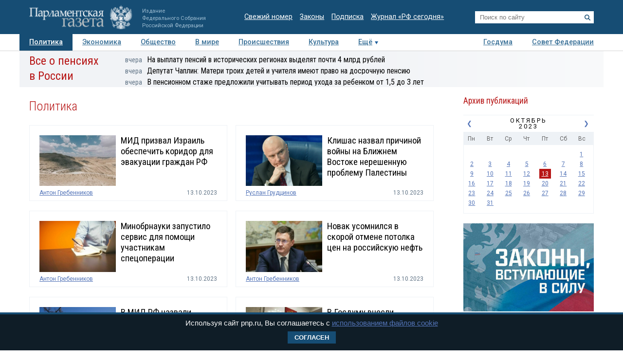

--- FILE ---
content_type: text/html; charset=utf-8
request_url: https://www.pnp.ru/politics/2023/10/13/
body_size: 24391
content:
<!doctype html>
<html lang="ru">
<head>
<meta charset="utf-8">
<title>Политика: новости в России и мире | Парламентская газета</title>
                <meta name="description" content="Рубрика &quot;Политика&quot; на сайте Парламентской газеты - это последние новости о политической ситуации в России. Как изменилась политика России в 2023 году?">
            <meta name="viewport" content="width=device-width, initial-scale=1">
                

<meta name="mailru-domain" content="keDXuR4FD9DEhxWp">
<meta name="yandex-verification" content="237c1bd0bb3b7d83" >
<link rel="preconnect" href="https://fonts.googleapis.com">
<link rel="preconnect" href="https://fonts.gstatic.com" crossorigin>
<link href="https://fonts.googleapis.com/css2?family=Roboto+Condensed:wght@300;400;700&family=Roboto+Slab:wght@300;400&family=Roboto:ital,wght@0,100;0,300;0,400;0,500;0,700;1,100;1,300;1,400;1,700&display=swap" rel="stylesheet">
<link rel="stylesheet" href="https://www.pnp.ru/static/506/css/all.css">
<link rel="shortcut icon" href="https://www.pnp.ru/static/506/i/favicon.png" type="image/png">

<script src="https://www.pnp.ru/static/506/js/jquery-3.6.3.min.js"></script>

	            
<!-- Yandex.Metrika counter --> <script type="text/javascript" > (function(m,e,t,r,i,k,a){m[i]=m[i]||function(){(m[i].a=m[i].a||[]).push(arguments)}; m[i].l=1*new Date();k=e.createElement(t),a=e.getElementsByTagName(t)[0],k.async=1,k.src=r,a.parentNode.insertBefore(k,a)}) (window, document, "script", "https://mc.yandex.ru/metrika/tag.js", "ym"); ym(18703852, "init", { clickmap:true, trackLinks:true, accurateTrackBounce:true, webvisor:true }); </script> <noscript><div><img src="https://mc.yandex.ru/watch/18703852" style="position:absolute; left:-9999px;" alt="" /></div></noscript> <!-- /Yandex.Metrika counter -->

<!--LiveInternet counter--><script type="text/javascript"><!--
new Image().src = "//counter.yadro.ru/hit;pnpru?r"+
escape(document.referrer)+((typeof(screen)=="undefined")?"":
";s"+screen.width+"*"+screen.height+"*"+(screen.colorDepth?
screen.colorDepth:screen.pixelDepth))+";u"+escape(document.URL)+
";h"+escape(document.title.substring(0,80))+
";"+Math.random();//--></script><!--/LiveInternet-->

<!-- Rating@Mail.ru counter -->
<script type="text/javascript">
var _tmr = _tmr || [];
_tmr.push({id: "2634753", type: "pageView", start: (new Date()).getTime()});
(function (d, w) {
var ts = d.createElement("script"); ts.type = "text/javascript"; ts.async = true;
ts.src = (d.location.protocol == "https:" ? "https:" : "http:") + "//top-fwz1.mail.ru/js/code.js";
var f = function () {var s = d.getElementsByTagName("script")[0]; s.parentNode.insertBefore(ts, s);};
if (w.opera == "[object Opera]") { d.addEventListener("DOMContentLoaded", f, false); } else { f(); }
})(document, window);
</script>
<!-- //Rating@Mail.ru counter -->

<!--Adfox-->
<script>window.yaContextCb = window.yaContextCb || []</script>
<script src="https://yandex.ru/ads/system/context.js" async></script>
<script>
function addLink() {
        //Get the selected text and append the extra info
        var selection = window.getSelection(),
            pagelink = '<br /><br /> Подробнее в ПГ: ' + document.location.href,
            copytext = selection + pagelink,
            newdiv = document.createElement('div');

        //hide the newly created container
        newdiv.style.position = 'absolute';
        newdiv.style.left = '-99999px';

        //insert the container, fill it with the extended text, and define the new selection
        document.body.appendChild(newdiv);
        newdiv.innerHTML = copytext;
        selection.selectAllChildren(newdiv);

        window.setTimeout(function () {
            document.body.removeChild(newdiv);
        }, 100);
    }

    document.addEventListener('copy', (event) => {
    const pagelink = `\n\nПодробнее в ПГ: ${document.location.href}`;
    event.clipboardData.setData('text', document.getSelection() + pagelink);
    event.preventDefault();
});

</script>
<script type='application/ld+json'>
{
  "@context": "http://www.schema.org",
  "@type": "Organization",
  "name": "АНО «Парламентская газета»",
  "url": "https://www.pnp.ru",
  "sameAs": [
"https://www.vk.com/pnpru",
"https://t.me/parlament_novosti",
"https://ok.ru/pnpru",
"https://rutube.ru/channel/25018140/videos/"
],
  "description": "Официальное издание Федерального Собрания РФ: последние новости Госдумы, Совета Федерации и регионов. Главные законы, указы и постановления.",
  "address": {
    "@type": "PostalAddress",
    "streetAddress": "1-я ул. Ямского Поля 28",
	"addressLocality": "Москва",
	"addressRegion": "Москва",
	"postalCode": "125124",
	"addressCountry": "Россия"
  }
}
</script>

    
</head>
<body id="pageTop">
<header class="page-header">
    <a href="#pageTop" class="scroll-top"></a>
    <div class="page-header-i">
        <a href="https://www.pnp.ru/" class="page-header__logo">
            <picture>
                <source media="(max-width: 768px)" srcset="https://www.pnp.ru/static/506/i/logo_m.png">
                <img src="https://www.pnp.ru/static/506/i/logo_svg.svg" style="" alt="Парламентская Газета" title="Парламентская Газета">
            </picture>
                            <p class="hide_on_b">Издание<br>Федерального Собрания<br>Российской Федерации</p>
                    </a>
        <time class="page-header__timestamp print" datetime="2026-01-23 19:05">23.01.2026 в 19:05</time>
        <ul class="page-header__links screen hide_on_m">
            <li><a href="https://www.pnp.ru/newspaper/">Свежий номер</a></li>
            <li><a href="https://www.pnp.ru/law/">Законы</a></li>
            <li><a href="https://www.pnp.ru/subscription/">Подписка</a></li>
            <li><a href="https://www.pnp.ru/russia-today/">Журнал &laquo;РФ сегодня&raquo;</a></li>
        </ul>
        <form class="page-header__search screen" action="/search/" method="get">
            <input name="query" type="text" placeholder="Поиск по сайту">
            <button title="Найти">
                <svg><use xlink:href="https://www.pnp.ru/static/506/i/search-icon.svg#icon"/></svg>
            </button>
        </form>
        <a class="page-header__searchbutton js-togglesearch" href="javascript:void(0);">
            <svg><use xlink:href="https://www.pnp.ru/static/506/i/search-icon.svg#icon"/></svg>
            <svg><use xlink:href="https://www.pnp.ru/static/506/i/close-icon.svg#icon"/></svg>
        </a>
        <a class="page-header__menubutton js-togglemenu" href="javascript:void(0);">
            <svg><use xlink:href="https://www.pnp.ru/static/506/i/menu-icon.svg#icon"/></svg>
            <svg><use xlink:href="https://www.pnp.ru/static/506/i/close-icon.svg#icon"/></svg>
        </a>
        <div class="page-header__mobilemenu">
            <nav>
    <ul>
                        <li><a class="is-active" href="https://www.pnp.ru/politics/">Политика</a></li>
                                <li><a  href="https://www.pnp.ru/economics/">Экономика</a></li>
                                <li><a  href="https://www.pnp.ru/social/">Общество</a></li>
                                <li><a  href="https://www.pnp.ru/in-world/">В мире</a></li>
                                <li><a  href="https://www.pnp.ru/incident/">Происшествия</a></li>
                                <li><a  href="https://www.pnp.ru/culture/">Культура</a></li>
                                <li><a  href="https://www.pnp.ru/law/">Законы</a></li>
                                <li><a  href="https://www.pnp.ru/state-duma/">Госдума</a></li>
                                <li><a  href="https://www.pnp.ru/federation-council/">Совет Федерации</a></li>
                                <li><a  href="https://www.pnp.ru/photo-report/">Фото</a></li>
                                <li><a  href="https://www.pnp.ru/video/">Видео</a></li>
                                <li><a  href="https://www.pnp.ru/poll/">Опросы</a></li>
                                <li><a  href="https://www.pnp.ru/regions/">Регионы</a></li>
                                <li><a  href="https://www.pnp.ru/auto/">Авто</a></li>
                                <li><a  href="https://www.pnp.ru/real-estate/">Недвижимость</a></li>
                                <li><a  href="https://www.pnp.ru/technology/">Технологии</a></li>
                    </ul>
</nav>        </div>
    </div>
</header>

<div class="menu_top screen hide_on_m">
    <div class="content">
        <nav>
            <ul>
                                        <li><a class="active" href="https://www.pnp.ru/politics/">Политика</a></li>
                                                <li><a  href="https://www.pnp.ru/economics/">Экономика</a></li>
                                                <li><a  href="https://www.pnp.ru/social/">Общество</a></li>
                                                <li><a  href="https://www.pnp.ru/in-world/">В мире</a></li>
                                                <li><a  href="https://www.pnp.ru/incident/">Происшествия</a></li>
                                                <li><a  href="https://www.pnp.ru/culture/">Культура</a></li>
                                        <li class="more" id="more"><a href="javascript:void(0);">Ещё</a></li>
                <div class="right">
                                                <li><a  href="https://www.pnp.ru/state-duma/">Госдума</a></li>
                                                        <li><a  href="https://www.pnp.ru/federation-council/">Совет Федерации</a></li>
                                            </div>
            </ul>
        </nav>
    </div>

    <div class="menu_more" id="menu_more">
        <div class="content">
            <nav>
                <ul>
                                                <li><a  href="https://www.pnp.ru/video/">Видео</a></li>
                                                        <li><a  href="https://www.pnp.ru/poll/">Опросы</a></li>
                                                        <li><a  href="https://www.pnp.ru/photo-report/">Фото</a></li>
                                                        <li><a  href="https://www.pnp.ru/author/">Авторы</a></li>
                                                        <li><a  href="https://www.pnp.ru/person/">Персоны</a></li>
                                                        <li><a  href="https://www.pnp.ru/opinions/">Мнения</a></li>
                                                        <li><a  href="https://www.pnp.ru/regions/">Регионы</a></li>
                                                        <li><a  href="https://www.pnp.ru/press-center/">Пресс-центр</a></li>
                                                        <li><a  href="https://www.pnp.ru/interview/">Интервью</a></li>
                                                        <li><a  href="https://www.pnp.ru/columnists/">Колумнисты</a></li>
                                                        <li><a  href="https://www.pnp.ru/expert/">Деловая экспертиза</a></li>
                                                        <li><a  href="https://www.pnp.ru/auto/">Авто</a></li>
                                                        <li><a  href="https://www.pnp.ru/real-estate/">Недвижимость</a></li>
                                                        <li><a  href="https://www.pnp.ru/technology/">Технологии</a></li>
                                            </ul>
            </nav>
        </div>
    </div>
</div>

<nav class="menu-top-mobile">
    <a href="https://www.pnp.ru/top/">Статьи</a>
    <a href="https://www.pnp.ru/news/">Новости</a>
</nav>

<div class="page"><div class="content">
        <!-- сюжет -->

<div class="story_container screen" style=" ">
<div class="background" ><img src="https://www.pnp.ru/static/506/i/story_bg_shade.png"></div>
<div class="story">
    <p class="header"><a href="https://www.pnp.ru/story/vse-o-pensiyakh-v-rossii/">Все о пенсиях в России</a></p>
    <div class="story_news">
                                                            <p class="title"><a href="https://www.pnp.ru/social/na-vyplatu-pensiy-v-istoricheskikh-regionakh-vydelyat-pochti-4-mlrd-rubley.html?utm_source=pnpru&utm_medium=story&utm_campaign=inner_page"><span class="time">вчера</span>На выплату пенсий в исторических регионах выделят почти 4 млрд рублей</a></p>
                                                            <p class="title"><a href="https://www.pnp.ru/economics/deputat-chaplin-materi-troikh-detey-i-uchitelya-imeyut-pravo-na-dosrochnuyu-pensiyu.html?utm_source=pnpru&utm_medium=story&utm_campaign=inner_page"><span class="time">вчера</span>Депутат Чаплин: Матери троих детей и учителя имеют право на досрочную пенсию</a></p>
                                                            <p class="title"><a href="https://www.pnp.ru/social/v-pensionnom-stazhe-predlozhili-uchityvat-period-ukhoda-za-rebenkom-ot-15-do-3-let.html?utm_source=pnpru&utm_medium=story&utm_campaign=inner_page"><span class="time">вчера</span>В пенсионном стаже предложили учитывать период ухода за ребенком от 1,5 до 3 лет</a></p>
                </div>   
</div>
</div> 


<!-- .. сюжет -->

        
        <!-- блок листинга ----------------------------------------------------------------------------- -->
<div class="obj">
        <h1 class="header">
        Политика                    </h1>

    
    
    <div class="mat_listing mat_listing_inobj" style="padding-top: 0;">
                    <div class="item have_image ">
                            <a href="https://www.pnp.ru/politics/mid-prizval-izrail-obespechit-koridor-dlya-evakuacii-grazhdan-rf.html">
                    <img src="https://www.pnp.ru/upload/entities/2023/10/13/21/article/teaserPicture/ca/28/52/31/22f1c20a4b29d8eac1957f7546a6a8f6.jpg" alt="МИД призвал Израиль обеспечить коридор для эвакуации граждан РФ" title="МИД призвал Израиль обеспечить коридор для эвакуации граждан РФ" loading="lazy">
                </a>
                        <div class="title"><a href="https://www.pnp.ru/politics/mid-prizval-izrail-obespechit-koridor-dlya-evakuacii-grazhdan-rf.html">МИД призвал Израиль обеспечить коридор для эвакуации граждан РФ</a></div>
                        <p class="data">
                                                        <a href="https://www.pnp.ru/author/anton-grebennikov/">Антон Гребенников</a>                                <span>13.10.2023</span>
            </p>
        </div>
            <div class="item have_image ">
                            <a href="https://www.pnp.ru/politics/klishas-nazval-prichinoy-voyny-na-blizhnem-vostoke-nereshennuyu-problemu-palestiny.html">
                    <img src="https://www.pnp.ru/upload/entities/2023/10/13/20/article/teaserPicture/b4/70/29/5b/d85bd6397b6a81dc60f9b4bdd31ddd95.jpg" alt="Клишас назвал причиной войны на Ближнем Востоке нерешенную проблему Палестины" title="Клишас назвал причиной войны на Ближнем Востоке нерешенную проблему Палестины" loading="lazy">
                </a>
                        <div class="title"><a href="https://www.pnp.ru/politics/klishas-nazval-prichinoy-voyny-na-blizhnem-vostoke-nereshennuyu-problemu-palestiny.html">Клишас назвал причиной войны на Ближнем Востоке нерешенную проблему Палестины</a></div>
                        <p class="data">
                                                        <a href="https://www.pnp.ru/author/ruslan-grudcinov/">Руслан Грудцинов</a>                                <span>13.10.2023</span>
            </p>
        </div>
            <div class="item have_image ">
                            <a href="https://www.pnp.ru/politics/minobrnauki-zapustilo-servis-dlya-pomoshhi-uchastnikam-specoperacii.html">
                    <img src="https://www.pnp.ru/upload/entities/2023/10/13/20/article/teaserPicture/d4/89/18/58/f0f4688b223edd647ef72cbb70a1adf0.jpg" alt="Минобрнауки запустило сервис для помощи участникам спецоперации" title="Минобрнауки запустило сервис для помощи участникам спецоперации" loading="lazy">
                </a>
                        <div class="title"><a href="https://www.pnp.ru/politics/minobrnauki-zapustilo-servis-dlya-pomoshhi-uchastnikam-specoperacii.html">Минобрнауки запустило сервис для помощи участникам спецоперации</a></div>
                        <p class="data">
                                                        <a href="https://www.pnp.ru/author/anton-grebennikov/">Антон Гребенников</a>                                <span>13.10.2023</span>
            </p>
        </div>
            <div class="item have_image ">
                            <a href="https://www.pnp.ru/politics/novak-usomnilsya-v-skoroy-otmene-potolka-cen-na-rossiyskuyu-neft.html">
                    <img src="https://www.pnp.ru/upload/entities/2023/10/13/19/article/teaserPicture/fd/5c/dc/3f/2bdd23fcde33b2a1486fa52dda522883.jpg" alt="Новак усомнился в скорой отмене потолка цен на российскую нефть" title="Новак усомнился в скорой отмене потолка цен на российскую нефть" loading="lazy">
                </a>
                        <div class="title"><a href="https://www.pnp.ru/politics/novak-usomnilsya-v-skoroy-otmene-potolka-cen-na-rossiyskuyu-neft.html">Новак усомнился в скорой отмене потолка цен на российскую нефть</a></div>
                        <p class="data">
                                                        <a href="https://www.pnp.ru/author/anton-grebennikov/">Антон Гребенников</a>                                <span>13.10.2023</span>
            </p>
        </div>
            <div class="item have_image ">
                            <a href="https://www.pnp.ru/politics/v-mid-rf-nazvali-deystviya-izrailya-narusheniem-prav-cheloveka.html">
                    <img src="https://www.pnp.ru/upload/entities/2023/10/13/19/article/teaserPicture/b7/fd/1c/0d/73869a6378fb283cbf6f4b8ab229440b.jpg" alt="В МИД РФ назвали действия Израиля нарушением прав человека" title="В МИД РФ назвали действия Израиля нарушением прав человека" loading="lazy">
                </a>
                        <div class="title"><a href="https://www.pnp.ru/politics/v-mid-rf-nazvali-deystviya-izrailya-narusheniem-prav-cheloveka.html">В МИД РФ назвали действия Израиля нарушением прав человека</a></div>
                        <p class="data">
                                                        <a href="https://www.pnp.ru/author/ruslan-grudcinov/">Руслан Грудцинов</a>                                <span>13.10.2023</span>
            </p>
        </div>
            <div class="item have_image ">
                            <a href="https://www.pnp.ru/politics/v-gosdumu-vnesli-zakonoproekt-ob-otzyve-ratifikacii-dvzyai.html">
                    <img src="https://www.pnp.ru/upload/entities/2023/10/13/19/article/teaserPicture/4f/7a/e4/01/c6b0f27c11c871403374d67363db13f4.jpg" alt="В Госдуму внесли законопроект об отзыве ратификации ДВЗЯИ" title="В Госдуму внесли законопроект об отзыве ратификации ДВЗЯИ" loading="lazy">
                </a>
                        <div class="title"><a href="https://www.pnp.ru/politics/v-gosdumu-vnesli-zakonoproekt-ob-otzyve-ratifikacii-dvzyai.html">В Госдуму внесли законопроект об отзыве ратификации ДВЗЯИ</a></div>
                        <p class="data">
                                                        <a href="https://www.pnp.ru/author/ruslan-grudcinov/">Руслан Грудцинов</a>                                <span>13.10.2023</span>
            </p>
        </div>
            <div class="item have_image ">
                            <a href="https://www.pnp.ru/politics/nebenzya-zayavil-chto-kontrnastuplenie-kieva-mozhno-schitat-zakonchennym.html">
                    <img src="https://www.pnp.ru/upload/entities/2023/10/13/18/article/teaserPicture/7c/47/59/de/5e6701dcd809aa736fc540f1ecfbaecd.jpg" alt="Небензя заявил, что контрнаступление Киева можно считать законченным" title="Небензя заявил, что контрнаступление Киева можно считать законченным" loading="lazy">
                </a>
                        <div class="title"><a href="https://www.pnp.ru/politics/nebenzya-zayavil-chto-kontrnastuplenie-kieva-mozhno-schitat-zakonchennym.html">Небензя заявил, что контрнаступление Киева можно считать законченным</a></div>
                        <p class="data">
                                                        <a href="https://www.pnp.ru/author/anton-grebennikov/">Антон Гребенников</a>                                <span>13.10.2023</span>
            </p>
        </div>
            <div class="item have_image ">
                            <a href="https://www.pnp.ru/politics/peskov-pereadresoval-v-minoborony-vopros-ob-ukrainskom-kontrnastuplenii.html">
                    <img src="https://www.pnp.ru/upload/entities/2023/10/13/18/article/teaserPicture/1c/b4/77/3a/54e7a639ea1d42ca486586e8b37162f6.jpg" alt="Песков переадресовал в Минобороны вопрос об украинском контрнаступлении" title="Песков переадресовал в Минобороны вопрос об украинском контрнаступлении" loading="lazy">
                </a>
                        <div class="title"><a href="https://www.pnp.ru/politics/peskov-pereadresoval-v-minoborony-vopros-ob-ukrainskom-kontrnastuplenii.html">Песков переадресовал в Минобороны вопрос об украинском контрнаступлении</a></div>
                        <p class="data">
                                                        <a href="https://www.pnp.ru/author/aleksey-lapshin/">Алексей Лапшин</a>                                <span>13.10.2023</span>
            </p>
        </div>
            <div class="item have_image ">
                            <a href="https://www.pnp.ru/politics/mid-rossiya-prodolzhaet-kontakty-s-khamas.html">
                    <img src="https://www.pnp.ru/upload/entities/2023/10/13/18/article/teaserPicture/56/ef/15/fb/d5576ef61d56dafe77c7bfad950536b8.jpg" alt="МИД: Россия продолжает контакты с ХАМАС" title="МИД: Россия продолжает контакты с ХАМАС" loading="lazy">
                </a>
                        <div class="title"><a href="https://www.pnp.ru/politics/mid-rossiya-prodolzhaet-kontakty-s-khamas.html">МИД: Россия продолжает контакты с ХАМАС</a></div>
                        <p class="data">
                                                        <a href="https://www.pnp.ru/author/anton-grebennikov/">Антон Гребенников</a>                                <span>13.10.2023</span>
            </p>
        </div>
            <div class="item have_image ">
                            <a href="https://www.pnp.ru/politics/polnomochiya-rossiyskoy-akademii-obrazovaniya-predlozhili-rasshirit.html">
                    <img src="https://www.pnp.ru/upload/entities/2023/10/13/17/article/teaserPicture/0e/93/7f/4a/1716d4e9148d7e6863241225b3509752.jpg" alt="Полномочия Российской академии образования предложили расширить" title="Полномочия Российской академии образования предложили расширить" loading="lazy">
                </a>
                        <div class="title"><a href="https://www.pnp.ru/politics/polnomochiya-rossiyskoy-akademii-obrazovaniya-predlozhili-rasshirit.html">Полномочия Российской академии образования предложили расширить</a></div>
                        <p class="data">
                                                        <a href="https://www.pnp.ru/author/yuliya-saprygina/">Юлия Сапрыгина</a>                                <span>13.10.2023</span>
            </p>
        </div>
            <div class="item have_image ">
                            <a href="https://www.pnp.ru/politics/putin-zayavil-o-gotovnosti-posetit-armeniyu.html">
                    <img src="https://www.pnp.ru/upload/entities/2023/10/13/18/article/teaserPicture/36/7a/78/d9/fb4956d55104b0c72049138712ebb9e1.jpg" alt="Путин заявил о готовности посетить Армению" title="Путин заявил о готовности посетить Армению" loading="lazy">
                </a>
                        <div class="title"><a href="https://www.pnp.ru/politics/putin-zayavil-o-gotovnosti-posetit-armeniyu.html">Путин заявил о готовности посетить Армению</a></div>
                        <p class="data">
                                                        <a href="https://www.pnp.ru/author/aleksey-lapshin/">Алексей Лапшин</a>                                <span>13.10.2023</span>
            </p>
        </div>
            <div class="item have_image ">
                            <a href="https://www.pnp.ru/politics/matvienko-zayavila-o-roste-tovarooborota-mezhdu-rf-i-indiey-v-poslednie-gody.html">
                    <img src="https://www.pnp.ru/upload/entities/2023/10/13/17/article/teaserPicture/5c/16/43/f4/2c48f7f9147496b6c3efc16696c0e737.jpg" alt="Матвиенко заявила о росте товарооборота между РФ и Индией в последние годы" title="Матвиенко заявила о росте товарооборота между РФ и Индией в последние годы" loading="lazy">
                </a>
                        <div class="title"><a href="https://www.pnp.ru/politics/matvienko-zayavila-o-roste-tovarooborota-mezhdu-rf-i-indiey-v-poslednie-gody.html">Матвиенко заявила о росте товарооборота между РФ и Индией в последние годы</a></div>
                        <p class="data">
                                                        <a href="https://www.pnp.ru/author/anton-grebennikov/">Антон Гребенников</a>                                <span>13.10.2023</span>
            </p>
        </div>
            <div class="item have_image ">
                            <a href="https://www.pnp.ru/politics/putin-v-den-rozhdeniya-soobrazil-na-troikh-s-tokaevym-i-mirziyoevym.html">
                    <img src="https://www.pnp.ru/upload/entities/2023/10/13/17/article/teaserPicture/eb/7a/ca/b1/3900c780e782646a6d6c191e6dde2b09.jpg" alt="Путин в день рождения «сообразил на троих» с Токаевым и Мирзиёевым" title="Путин в день рождения «сообразил на троих» с Токаевым и Мирзиёевым" loading="lazy">
                </a>
                        <div class="title"><a href="https://www.pnp.ru/politics/putin-v-den-rozhdeniya-soobrazil-na-troikh-s-tokaevym-i-mirziyoevym.html">Путин в день рождения «сообразил на троих» с Токаевым и Мирзиёевым</a></div>
                        <p class="data">
                                                        <a href="https://www.pnp.ru/author/aleksey-lapshin/">Алексей Лапшин</a>                                <span>13.10.2023</span>
            </p>
        </div>
            <div class="item have_image ">
                            <a href="https://www.pnp.ru/politics/putin-rossiya-gotova-v-lyuboy-moment-vyvezti-grazhdan-iz-izrailya-i-palestiny.html">
                    <img src="https://www.pnp.ru/upload/entities/2023/10/13/18/article/teaserPicture/cc/c8/89/17/9c0ca0e509f6511b0f7092f9b4bab6b2.jpg" alt="Путин: Россия готова в любой момент вывезти граждан из Израиля и Палестины" title="Путин: Россия готова в любой момент вывезти граждан из Израиля и Палестины" loading="lazy">
                </a>
                        <div class="title"><a href="https://www.pnp.ru/politics/putin-rossiya-gotova-v-lyuboy-moment-vyvezti-grazhdan-iz-izrailya-i-palestiny.html">Путин: Россия готова в любой момент вывезти граждан из Израиля и Палестины</a></div>
                        <p class="data">
                                                        <a href="https://www.pnp.ru/author/darya-zhukova/">Дарья Жукова</a>                                <span>13.10.2023</span>
            </p>
        </div>
            <div class="item have_image ">
                            <a href="https://www.pnp.ru/politics/prezident-rf-zayavil-chto-karabakh-stal-chastyu-azerbaydzhana-eshhe-v-2022-godu.html">
                    <img src="https://www.pnp.ru/upload/entities/2023/10/13/17/article/teaserPicture/ac/77/97/d0/784672b0e225d6336ec4683cc3c7221a.jpg" alt="Президент РФ заявил, что Карабах стал частью Азербайджана еще в 2022 году " title="Президент РФ заявил, что Карабах стал частью Азербайджана еще в 2022 году " loading="lazy">
                </a>
                        <div class="title"><a href="https://www.pnp.ru/politics/prezident-rf-zayavil-chto-karabakh-stal-chastyu-azerbaydzhana-eshhe-v-2022-godu.html">Президент РФ заявил, что Карабах стал частью Азербайджана еще в 2022 году </a></div>
                        <p class="data">
                                                        <a href="https://www.pnp.ru/author/nataliya-vasileva/">Наталия Васильева</a>                                <span>13.10.2023</span>
            </p>
        </div>
            <div class="item have_image ">
                            <a href="https://www.pnp.ru/politics/putin-nazval-chushyu-slova-o-prichastnosti-rf-k-podryvu-gazoprovoda-v-estoniyu.html">
                    <img src="https://www.pnp.ru/upload/entities/2023/10/13/17/article/teaserPicture/4d/04/dc/24/2a11d3003ba59c3e3a85f3efb32dc544.jpg" alt="Путин назвал чушью слова о причастности РФ к подрыву газопровода в Эстонии" title="Путин назвал чушью слова о причастности РФ к подрыву газопровода в Эстонии" loading="lazy">
                </a>
                        <div class="title"><a href="https://www.pnp.ru/politics/putin-nazval-chushyu-slova-o-prichastnosti-rf-k-podryvu-gazoprovoda-v-estoniyu.html">Путин назвал чушью слова о причастности РФ к подрыву газопровода в Эстонии</a></div>
                        <p class="data">
                                                        <a href="https://www.pnp.ru/author/aleksey-lapshin/">Алексей Лапшин</a>                                <span>13.10.2023</span>
            </p>
        </div>
            <div class="item have_image have_lid">
                            <a href="https://www.pnp.ru/politics/valentina-matvienko-v-indii-postavila-na-mesto-zamglavy-evroparlamenta.html">
                    <img src="https://www.pnp.ru/upload/entities/2023/10/13/17/article/teaserPicture/56/d3/bb/26/7f021cc45f8f1291d7442b3573d3ed14.jpg" alt="Валентина Матвиенко в Индии поставила на место замглавы Европарламента" title="Валентина Матвиенко в Индии поставила на место замглавы Европарламента" loading="lazy">
                </a>
                        <div class="title"><a href="https://www.pnp.ru/politics/valentina-matvienko-v-indii-postavila-na-mesto-zamglavy-evroparlamenta.html">Валентина Матвиенко в Индии поставила на место замглавы Европарламента</a></div>
                            <p class="lid">Председатель Совета Федерации уличила во лжи представителя Евросоюза на девятом саммите спикеров парламентов стран «Группы двадцати» в Нью-Дели</p>
                        <p class="data">
                                                        <a href="https://www.pnp.ru/author/valeriy-filonenko/">Валерий Филоненко</a>                                <span>13.10.2023</span>
            </p>
        </div>
            <div class="item have_image ">
                            <a href="https://www.pnp.ru/politics/novikov-nadeetsya-chto-izrail-zaymetsya-sudboy-rossiyan-v-plenu-khamas.html">
                    <img src="https://www.pnp.ru/upload/entities/2023/10/13/17/article/teaserPicture/92/e5/e3/02/baa862fa49a5edf55a2a1e723fa3e2fb.jpg" alt="Новиков надеется, что Израиль займется судьбой россиян в плену ХАМАС" title="Новиков надеется, что Израиль займется судьбой россиян в плену ХАМАС" loading="lazy">
                </a>
                        <div class="title"><a href="https://www.pnp.ru/politics/novikov-nadeetsya-chto-izrail-zaymetsya-sudboy-rossiyan-v-plenu-khamas.html">Новиков надеется, что Израиль займется судьбой россиян в плену ХАМАС</a></div>
                        <p class="data">
                                                        <a href="https://www.pnp.ru/author/mariya-fedorova/">Мария Федорова</a>                                <span>13.10.2023</span>
            </p>
        </div>
            <div class="item have_image ">
                            <a href="https://www.pnp.ru/politics/putin-dopustil-chto-oruzhie-s-ukrainy-moglo-popast-v-palestinu.html">
                    <img src="https://www.pnp.ru/upload/entities/2023/10/13/17/article/teaserPicture/cb/be/75/30/3ed32908e3dfc97c93ddeb595642ae1e.jpg" alt="Путин допустил, что оружие с Украины могло попасть в Палестину" title="Путин допустил, что оружие с Украины могло попасть в Палестину" loading="lazy">
                </a>
                        <div class="title"><a href="https://www.pnp.ru/politics/putin-dopustil-chto-oruzhie-s-ukrainy-moglo-popast-v-palestinu.html">Путин допустил, что оружие с Украины могло попасть в Палестину</a></div>
                        <p class="data">
                                                        <a href="https://www.pnp.ru/author/anton-grebennikov/">Антон Гребенников</a>                                <span>13.10.2023</span>
            </p>
        </div>
            <div class="item have_image ">
                            <a href="https://www.pnp.ru/politics/putin-sudba-kazhdogo-vozvrashhayushhegosya-v-rossiyu-zavisit-ot-ego-povedeniya.html">
                    <img src="https://www.pnp.ru/upload/entities/2023/10/13/16/article/teaserPicture/ce/6a/86/7f/462433da9de8977e01e208a9b42cd29f.jpg" alt="Путин: Судьба каждого возвращающегося в Россию зависит от его поведения" title="Путин: Судьба каждого возвращающегося в Россию зависит от его поведения" loading="lazy">
                </a>
                        <div class="title"><a href="https://www.pnp.ru/politics/putin-sudba-kazhdogo-vozvrashhayushhegosya-v-rossiyu-zavisit-ot-ego-povedeniya.html">Путин: Судьба каждого возвращающегося в Россию зависит от его поведения</a></div>
                        <p class="data">
                                                        <a href="https://www.pnp.ru/author/darya-zhukova/">Дарья Жукова</a>                                <span>13.10.2023</span>
            </p>
        </div>
            <div class="item have_image ">
                            <a href="https://www.pnp.ru/politics/putin-moldaviya-ustupila-ukraine-rol-samoy-bednoy-strany-evropy.html">
                    <img src="https://www.pnp.ru/upload/entities/2023/10/13/16/article/teaserPicture/72/99/57/1d/a6f4c7cfa823e93f672df73b4ffe79fc.jpg" alt="Путин: Молдавия «уступила» Украине роль самой бедной страны Европы" title="Путин: Молдавия «уступила» Украине роль самой бедной страны Европы" loading="lazy">
                </a>
                        <div class="title"><a href="https://www.pnp.ru/politics/putin-moldaviya-ustupila-ukraine-rol-samoy-bednoy-strany-evropy.html">Путин: Молдавия «уступила» Украине роль самой бедной страны Европы</a></div>
                        <p class="data">
                                                        <a href="https://www.pnp.ru/author/aleksey-lapshin/">Алексей Лапшин</a>                                <span>13.10.2023</span>
            </p>
        </div>
            <div class="item have_image ">
                            <a href="https://www.pnp.ru/politics/putin-zayavil-chto-ukraina-vsegda-staralas-derzhatsya-v-storone-ot-sng.html">
                    <img src="https://www.pnp.ru/upload/entities/2023/10/13/16/article/teaserPicture/ce/23/3d/50/42224cea97cc275ef509317b7a939a10.jpg" alt="Путин заявил, что Украина всегда старалась держаться в стороне от СНГ" title="Путин заявил, что Украина всегда старалась держаться в стороне от СНГ" loading="lazy">
                </a>
                        <div class="title"><a href="https://www.pnp.ru/politics/putin-zayavil-chto-ukraina-vsegda-staralas-derzhatsya-v-storone-ot-sng.html">Путин заявил, что Украина всегда старалась держаться в стороне от СНГ</a></div>
                        <p class="data">
                                                        <a href="https://www.pnp.ru/author/darya-zhukova/">Дарья Жукова</a>                                <span>13.10.2023</span>
            </p>
        </div>
            <div class="item have_image ">
                            <a href="https://www.pnp.ru/politics/uproshhennyy-bukhuchet-predlozhili-vvesti-dlya-politicheskikh-partiy-v-rossii.html">
                    <img src="https://www.pnp.ru/upload/entities/2023/10/13/16/article/teaserPicture/f4/b7/99/00/5f3514dfed964658646417c8e46174b3.jpg" alt="Упрощенный бухучет предложили ввести для политических партий в России" title="Упрощенный бухучет предложили ввести для политических партий в России" loading="lazy">
                </a>
                        <div class="title"><a href="https://www.pnp.ru/politics/uproshhennyy-bukhuchet-predlozhili-vvesti-dlya-politicheskikh-partiy-v-rossii.html">Упрощенный бухучет предложили ввести для политических партий в России</a></div>
                        <p class="data">
                                                        <a href="https://www.pnp.ru/author/anton-grebennikov/">Антон Гребенников</a>                                <span>13.10.2023</span>
            </p>
        </div>
            <div class="item have_image have_lid">
                            <a href="https://www.pnp.ru/politics/chto-nuzhno-dlya-prekrashheniya-voyny-v-izraile.html">
                    <img src="https://www.pnp.ru/upload/entities/2023/10/13/16/article/teaserPicture/df/e2/9e/f8/a8041de841163971c7f294bcd2032fbe.jpg" alt="Что нужно для прекращения войны в Израиле   " title="Что нужно для прекращения войны в Израиле   " loading="lazy">
                </a>
                        <div class="title"><a href="https://www.pnp.ru/politics/chto-nuzhno-dlya-prekrashheniya-voyny-v-izraile.html">Что нужно для прекращения войны в Израиле   </a></div>
                            <p class="lid">Сенатор Джабаров рассказал, какую роль может сыграть Россия в разрешении палестино-израильского конфликта</p>
                        <p class="data">
                                                        <a href="https://www.pnp.ru/author/nikita-vyatchanin/">Никита Вятчанин </a>                                <span>13.10.2023</span>
            </p>
        </div>
            <div class="item have_image ">
                            <a href="https://www.pnp.ru/politics/putin-nazval-ponyatnym-otsutstvie-pashinyana-na-sammite-sng-v-bishkeke.html">
                    <img src="https://www.pnp.ru/upload/entities/2023/10/13/17/article/teaserPicture/57/8b/35/ca/40b2d15f9c5253285865d93ed15b003e.jpg" alt="Путин назвал вполне понятным отсутствие Пашиняна на саммите СНГ в Бишкеке " title="Путин назвал вполне понятным отсутствие Пашиняна на саммите СНГ в Бишкеке " loading="lazy">
                </a>
                        <div class="title"><a href="https://www.pnp.ru/politics/putin-nazval-ponyatnym-otsutstvie-pashinyana-na-sammite-sng-v-bishkeke.html">Путин назвал вполне понятным отсутствие Пашиняна на саммите СНГ в Бишкеке </a></div>
                        <p class="data">
                                                        <a href="https://www.pnp.ru/author/nataliya-vasileva/">Наталия Васильева</a>                                <span>13.10.2023</span>
            </p>
        </div>
            <div class="item have_image ">
                            <a href="https://www.pnp.ru/politics/deputat-sholokhov-zayavil-ob-iskusstvennom-ponizhenii-znacheniya-russkogo-yazyka.html">
                    <img src="https://www.pnp.ru/upload/entities/2023/10/13/16/article/teaserPicture/49/d2/ba/33/5c0ed584c6341756b3b71d227fb07d71.jpg" alt="Депутат Шолохов заявил об «искусственном понижении» значения русского языка" title="Депутат Шолохов заявил об «искусственном понижении» значения русского языка" loading="lazy">
                </a>
                        <div class="title"><a href="https://www.pnp.ru/politics/deputat-sholokhov-zayavil-ob-iskusstvennom-ponizhenii-znacheniya-russkogo-yazyka.html">Депутат Шолохов заявил об «искусственном понижении» значения русского языка</a></div>
                        <p class="data">
                                                        <a href="https://www.pnp.ru/author/mariya-fedorova/">Мария Федорова</a>                                <span>13.10.2023</span>
            </p>
        </div>
            <div class="item have_image ">
                            <a href="https://www.pnp.ru/politics/peskov-nazval-prichinu-rekordnogo-rosta-ekonomiki-armenii.html">
                    <img src="https://www.pnp.ru/upload/entities/2023/10/13/16/article/teaserPicture/59/e3/a5/93/639dcd173d904fba4c57511dfeef7e73.jpg" alt="Песков назвал причину рекордного роста экономики Армении" title="Песков назвал причину рекордного роста экономики Армении" loading="lazy">
                </a>
                        <div class="title"><a href="https://www.pnp.ru/politics/peskov-nazval-prichinu-rekordnogo-rosta-ekonomiki-armenii.html">Песков назвал причину рекордного роста экономики Армении</a></div>
                        <p class="data">
                                                        <a href="https://www.pnp.ru/author/aleksey-lapshin/">Алексей Лапшин</a>                                <span>13.10.2023</span>
            </p>
        </div>
            <div class="item have_image ">
                            <a href="https://www.pnp.ru/politics/peskov-zayavil-chto-de-yure-ukraina-yavlyaetsya-chlenom-sng.html">
                    <img src="https://www.pnp.ru/upload/entities/2023/10/13/16/article/teaserPicture/7f/73/32/03/a6771abce57fc2784af4931fd656ef6b.jpg" alt="Песков заявил, что де-юре Украина является членом СНГ" title="Песков заявил, что де-юре Украина является членом СНГ" loading="lazy">
                </a>
                        <div class="title"><a href="https://www.pnp.ru/politics/peskov-zayavil-chto-de-yure-ukraina-yavlyaetsya-chlenom-sng.html">Песков заявил, что де-юре Украина является членом СНГ</a></div>
                        <p class="data">
                                                        <a href="https://www.pnp.ru/author/darya-zhukova/">Дарья Жукова</a>                                <span>13.10.2023</span>
            </p>
        </div>
            <div class="item have_image ">
                            <a href="https://www.pnp.ru/politics/peskov-zayavil-chto-vstrecha-s-sekretarem-odvzyai-eto-ne-uroven-prezidenta.html">
                    <img src="https://www.pnp.ru/upload/entities/2023/10/13/16/article/teaserPicture/20/78/c3/0d/7329a284032d0cd30732738ad085fdbd.jpg" alt="Песков заявил, что встреча с секретарем ОДВЗЯИ — это не «уровень президента»" title="Песков заявил, что встреча с секретарем ОДВЗЯИ — это не «уровень президента»" loading="lazy">
                </a>
                        <div class="title"><a href="https://www.pnp.ru/politics/peskov-zayavil-chto-vstrecha-s-sekretarem-odvzyai-eto-ne-uroven-prezidenta.html">Песков заявил, что встреча с секретарем ОДВЗЯИ — это не «уровень президента»</a></div>
                        <p class="data">
                                                        <a href="https://www.pnp.ru/author/anton-grebennikov/">Антон Гребенников</a>                                <span>13.10.2023</span>
            </p>
        </div>
            <div class="item have_image ">
                            <a href="https://www.pnp.ru/politics/peskov-zayavil-chto-ssha-napryamuyu-davyat-na-strany-sng.html">
                    <img src="https://www.pnp.ru/upload/entities/2023/10/13/15/article/teaserPicture/17/af/50/2b/ef9943bfe45bf2b053fda7d0d6de9520.jpg" alt="Песков заявил, что США напрямую давят на страны СНГ" title="Песков заявил, что США напрямую давят на страны СНГ" loading="lazy">
                </a>
                        <div class="title"><a href="https://www.pnp.ru/politics/peskov-zayavil-chto-ssha-napryamuyu-davyat-na-strany-sng.html">Песков заявил, что США напрямую давят на страны СНГ</a></div>
                        <p class="data">
                                                        <a href="https://www.pnp.ru/author/aleksey-lapshin/">Алексей Лапшин</a>                                <span>13.10.2023</span>
            </p>
        </div>
            <div class="item have_image ">
                            <a href="https://www.pnp.ru/politics/peskov-moldaviya-perenyala-bacillu-ukrainy-otnositelno-chlenstva-v-sng.html">
                    <img src="https://www.pnp.ru/upload/entities/2023/10/13/16/article/teaserPicture/78/e9/1a/2d/a21f35e2a1423c7f1a7363f2f5a137ed.jpg" alt="Песков: Молдавия «переняла бациллу Украины» относительно членства в СНГ" title="Песков: Молдавия «переняла бациллу Украины» относительно членства в СНГ" loading="lazy">
                </a>
                        <div class="title"><a href="https://www.pnp.ru/politics/peskov-moldaviya-perenyala-bacillu-ukrainy-otnositelno-chlenstva-v-sng.html">Песков: Молдавия «переняла бациллу Украины» относительно членства в СНГ</a></div>
                        <p class="data">
                                                        <a href="https://www.pnp.ru/author/kartasheva-viktoriya/">Виктория Карташева</a>                                <span>13.10.2023</span>
            </p>
        </div>
            <div class="item have_image ">
                            <a href="https://www.pnp.ru/politics/v-kremle-soobshhili-chto-putina-zhdut-v-irake-s-vizitom.html">
                    <img src="https://www.pnp.ru/upload/entities/2023/10/13/16/article/teaserPicture/24/7d/f9/cd/3472352944bbfdc4a4f69ac11f676642.jpg" alt="В Кремле сообщили, что Путина ждут в Ираке с визитом" title="В Кремле сообщили, что Путина ждут в Ираке с визитом" loading="lazy">
                </a>
                        <div class="title"><a href="https://www.pnp.ru/politics/v-kremle-soobshhili-chto-putina-zhdut-v-irake-s-vizitom.html">В Кремле сообщили, что Путина ждут в Ираке с визитом</a></div>
                        <p class="data">
                                                        <a href="https://www.pnp.ru/author/nataliya-vasileva/">Наталия Васильева</a>                                <span>13.10.2023</span>
            </p>
        </div>
            <div class="item have_image ">
                            <a href="https://www.pnp.ru/politics/kreml-putin-poka-ne-planiruet-dvustoronney-vstrechi-s-orbanom-v-kitae.html">
                    <img src="https://www.pnp.ru/upload/entities/2023/10/13/15/article/teaserPicture/f2/08/74/90/8a4e2eea9fee5699f67d7883025c91c0.jpg" alt="Кремль: Путин пока не планирует двусторонней встречи с Орбаном в Китае" title="Кремль: Путин пока не планирует двусторонней встречи с Орбаном в Китае" loading="lazy">
                </a>
                        <div class="title"><a href="https://www.pnp.ru/politics/kreml-putin-poka-ne-planiruet-dvustoronney-vstrechi-s-orbanom-v-kitae.html">Кремль: Путин пока не планирует двусторонней встречи с Орбаном в Китае</a></div>
                        <p class="data">
                                                        <a href="https://www.pnp.ru/author/anton-grebennikov/">Антон Гребенников</a>                                <span>13.10.2023</span>
            </p>
        </div>
            <div class="item have_image ">
                            <a href="https://www.pnp.ru/politics/peskov-tochnoy-informacii-o-pogibshikh-v-izraile-i-palestine-rossiyanakh-net.html">
                    <img src="https://www.pnp.ru/upload/entities/2023/10/13/15/article/teaserPicture/37/65/cc/dd/ce2a35e8905fcdbe5e348fd6d83815ea.jpg" alt="Песков: Точной информации о погибших в Израиле и Палестине россиянах нет" title="Песков: Точной информации о погибших в Израиле и Палестине россиянах нет" loading="lazy">
                </a>
                        <div class="title"><a href="https://www.pnp.ru/politics/peskov-tochnoy-informacii-o-pogibshikh-v-izraile-i-palestine-rossiyanakh-net.html">Песков: Точной информации о погибших в Израиле и Палестине россиянах нет</a></div>
                        <p class="data">
                                                        <a href="https://www.pnp.ru/author/nataliya-vasileva/">Наталия Васильева</a>                                <span>13.10.2023</span>
            </p>
        </div>
            <div class="item have_image ">
                            <a href="https://www.pnp.ru/politics/peskov-rasskazal-chto-v-planakh-putina-poka-net-razgovora-s-netanyakhu.html">
                    <img src="https://www.pnp.ru/upload/entities/2023/10/13/16/article/teaserPicture/49/a7/71/ee/fff5e5fe7c5cc6ae0629802d90d397d6.jpg" alt="Песков рассказал, что в планах Путина пока нет разговора с Нетаньяху" title="Песков рассказал, что в планах Путина пока нет разговора с Нетаньяху" loading="lazy">
                </a>
                        <div class="title"><a href="https://www.pnp.ru/politics/peskov-rasskazal-chto-v-planakh-putina-poka-net-razgovora-s-netanyakhu.html">Песков рассказал, что в планах Путина пока нет разговора с Нетаньяху</a></div>
                        <p class="data">
                                                        <a href="https://www.pnp.ru/author/darya-zhukova/">Дарья Жукова</a>                                <span>13.10.2023</span>
            </p>
        </div>
            <div class="item have_image ">
                            <a href="https://www.pnp.ru/politics/khamchiev-v-gornykh-regionakh-nuzhno-obespechit-vysokie-standarty-zhizni-naseleniya.html">
                    <img src="https://www.pnp.ru/upload/entities/2023/10/13/15/article/teaserPicture/3e/5c/1c/39/1b696d82fe30692818e1f2911bada7d0.jpg" alt="Хамчиев: В горных регионах нужно обеспечить высокие стандарты жизни населения" title="Хамчиев: В горных регионах нужно обеспечить высокие стандарты жизни населения" loading="lazy">
                </a>
                        <div class="title"><a href="https://www.pnp.ru/politics/khamchiev-v-gornykh-regionakh-nuzhno-obespechit-vysokie-standarty-zhizni-naseleniya.html">Хамчиев: В горных регионах нужно обеспечить высокие стандарты жизни населения</a></div>
                        <p class="data">
                                                        <a href="https://www.pnp.ru/author/anton-grebennikov/">Антон Гребенников</a>                                <span>13.10.2023</span>
            </p>
        </div>
            <div class="item have_image ">
                            <a href="https://www.pnp.ru/politics/matvienko-ukazala-na-neprozrachnost-rassledovaniy-diversiy-na-energoobektakh.html">
                    <img src="https://www.pnp.ru/upload/entities/2023/10/13/15/article/teaserPicture/d6/6c/3b/a9/e00e8906c7f988084e02629bf92a6912.jpg" alt="Матвиенко указала на непрозрачность расследований диверсий на энергообъектах" title="Матвиенко указала на непрозрачность расследований диверсий на энергообъектах" loading="lazy">
                </a>
                        <div class="title"><a href="https://www.pnp.ru/politics/matvienko-ukazala-na-neprozrachnost-rassledovaniy-diversiy-na-energoobektakh.html">Матвиенко указала на непрозрачность расследований диверсий на энергообъектах</a></div>
                        <p class="data">
                                                        <a href="https://www.pnp.ru/author/kartasheva-viktoriya/">Виктория Карташева</a>                                <span>13.10.2023</span>
            </p>
        </div>
            <div class="item have_image ">
                            <a href="https://www.pnp.ru/politics/posolstvo-rf-12-rossiyan-po-prezhnemu-chislyatsya-propavshimi-bez-vesti-v-izraile.html">
                    <img src="https://www.pnp.ru/upload/entities/2023/10/13/15/article/teaserPicture/ec/42/1a/8a/91ad5c64bda3e4ad03ad085652b6f019.jpg" alt="Посольство РФ: 12 россиян по-прежнему числятся пропавшими без вести в Израиле" title="Посольство РФ: 12 россиян по-прежнему числятся пропавшими без вести в Израиле" loading="lazy">
                </a>
                        <div class="title"><a href="https://www.pnp.ru/politics/posolstvo-rf-12-rossiyan-po-prezhnemu-chislyatsya-propavshimi-bez-vesti-v-izraile.html">Посольство РФ: 12 россиян по-прежнему числятся пропавшими без вести в Израиле</a></div>
                        <p class="data">
                                                        <a href="https://www.pnp.ru/author/darya-zhukova/">Дарья Жукова</a>                                <span>13.10.2023</span>
            </p>
        </div>
            <div class="item have_image ">
                            <a href="https://www.pnp.ru/politics/rodivshikh-vo-vremya-obucheniya-v-vuze-predlozhili-perevodit-na-byudzhet.html">
                    <img src="https://www.pnp.ru/upload/entities/2023/10/13/14/article/teaserPicture/d3/09/27/40/ff498a8596300471514199b6f757fe74.jpg" alt="Родивших ребенка предложили переводить на бюджет в вузе даже при отсутствии мест" title="Родивших ребенка предложили переводить на бюджет в вузе даже при отсутствии мест" loading="lazy">
                </a>
                        <div class="title"><a href="https://www.pnp.ru/politics/rodivshikh-vo-vremya-obucheniya-v-vuze-predlozhili-perevodit-na-byudzhet.html">Родивших ребенка предложили переводить на бюджет в вузе даже при отсутствии мест</a></div>
                        <p class="data">
                                                        <a href="https://www.pnp.ru/author/anton-grebennikov/">Антон Гребенников</a>                                <span>13.10.2023</span>
            </p>
        </div>
            <div class="item have_image have_lid">
                            <a href="https://www.pnp.ru/politics/aleksandr-kargin-scenariy-yadernogo-apokalipsisa-isklyuchat-nelzya.html">
                    <img src="https://www.pnp.ru/upload/entities/2023/10/13/15/article/teaserPicture/5e/31/7d/92/fa6de32a889698c0bbe8e2ccc2811833.jpg" alt="Александр Каргин: Сценарий ядерного апокалипсиса исключать нельзя" title="Александр Каргин: Сценарий ядерного апокалипсиса исключать нельзя" loading="lazy">
                </a>
                        <div class="title"><a href="https://www.pnp.ru/politics/aleksandr-kargin-scenariy-yadernogo-apokalipsisa-isklyuchat-nelzya.html">Александр Каргин: Сценарий ядерного апокалипсиса исключать нельзя</a></div>
                            <p class="lid">Эксперт по Ближнему Востоку дал прогноз дальнейшего развития конфликта ХАМАС с Израилем</p>
                        <p class="data">
                                                        <a href="https://www.pnp.ru/author/nikolay-kozin/">Николай  Козин</a>                                <span>13.10.2023</span>
            </p>
        </div>
            <div class="item have_image ">
                            <a href="https://www.pnp.ru/politics/svyatenko-zayavila-chto-v-rossii-pacienty-obespecheny-krovyu-i-v-gorode-i-na-sele.html">
                    <img src="https://www.pnp.ru/upload/entities/2023/10/13/13/article/teaserPicture/15/82/e3/db/be9100c0e212880c665849d729650259.jpg" alt="Святенко заявила, что в России пациенты обеспечены кровью и в городе, и на селе" title="Святенко заявила, что в России пациенты обеспечены кровью и в городе, и на селе" loading="lazy">
                </a>
                        <div class="title"><a href="https://www.pnp.ru/politics/svyatenko-zayavila-chto-v-rossii-pacienty-obespecheny-krovyu-i-v-gorode-i-na-sele.html">Святенко заявила, что в России пациенты обеспечены кровью и в городе, и на селе</a></div>
                        <p class="data">
                                                        <a href="https://www.pnp.ru/author/anton-grebennikov/">Антон Гребенников</a>                                <span>13.10.2023</span>
            </p>
        </div>
            <div class="item have_image ">
                            <a href="https://www.pnp.ru/politics/sluckiy-soobshhil-o-vnesenii-v-gosdumu-zakonoproekta-ob-otzyve-ratifikacii-dvzyai.html">
                    <img src="https://www.pnp.ru/upload/entities/2023/10/13/14/article/teaserPicture/ac/3d/73/a7/906d7c084117820614305dae109a6aa3.jpg" alt="Слуцкий сообщил о внесении в Госдуму законопроекта об отзыве ратификации ДВЗЯИ" title="Слуцкий сообщил о внесении в Госдуму законопроекта об отзыве ратификации ДВЗЯИ" loading="lazy">
                </a>
                        <div class="title"><a href="https://www.pnp.ru/politics/sluckiy-soobshhil-o-vnesenii-v-gosdumu-zakonoproekta-ob-otzyve-ratifikacii-dvzyai.html">Слуцкий сообщил о внесении в Госдуму законопроекта об отзыве ратификации ДВЗЯИ</a></div>
                        <p class="data">
                                                        <a href="https://www.pnp.ru/author/nataliya-vasileva/">Наталия Васильева</a>                                <span>13.10.2023</span>
            </p>
        </div>
            <div class="item have_image ">
                            <a href="https://www.pnp.ru/politics/gumerova-zayavila-chto-issledovaniya-rao-vostrebovany-v-regionakh.html">
                    <img src="https://www.pnp.ru/upload/entities/2023/10/13/13/article/teaserPicture/48/b6/ba/c4/2506f4ea9b05cd134a3e91a161482a29.jpg" alt="Гумерова заявила, что исследования РАО востребованы в регионах" title="Гумерова заявила, что исследования РАО востребованы в регионах" loading="lazy">
                </a>
                        <div class="title"><a href="https://www.pnp.ru/politics/gumerova-zayavila-chto-issledovaniya-rao-vostrebovany-v-regionakh.html">Гумерова заявила, что исследования РАО востребованы в регионах</a></div>
                        <p class="data">
                                                        <a href="https://www.pnp.ru/author/anton-grebennikov/">Антон Гребенников</a>                                <span>13.10.2023</span>
            </p>
        </div>
            <div class="item have_image ">
                            <a href="https://www.pnp.ru/politics/matvienko-vystupila-za-demokratizaciyu-mezhdunarodnykh-finansovykh-institutov.html">
                    <img src="https://www.pnp.ru/upload/entities/2023/10/13/14/article/teaserPicture/37/fe/38/40/45690a9f81ddc92d227c8581dcdb3069.jpg" alt="Матвиенко выступила за демократизацию международных финансовых институтов" title="Матвиенко выступила за демократизацию международных финансовых институтов" loading="lazy">
                </a>
                        <div class="title"><a href="https://www.pnp.ru/politics/matvienko-vystupila-za-demokratizaciyu-mezhdunarodnykh-finansovykh-institutov.html">Матвиенко выступила за демократизацию международных финансовых институтов</a></div>
                        <p class="data">
                                                        <a href="https://www.pnp.ru/author/valeriy-filonenko/">Валерий Филоненко</a>                                <span>13.10.2023</span>
            </p>
        </div>
            <div class="item have_image ">
                            <a href="https://www.pnp.ru/politics/matvienko-otmetila-vklad-indii-v-depolitizaciyu-resheniya-sammita-g20.html">
                    <img src="https://www.pnp.ru/upload/entities/2023/10/13/14/article/teaserPicture/f7/60/3d/08/0fd20cfaeedf6975755177c9d8e50704.jpg" alt="Матвиенко отметила вклад Индии в деполитизацию решения саммита G20" title="Матвиенко отметила вклад Индии в деполитизацию решения саммита G20" loading="lazy">
                </a>
                        <div class="title"><a href="https://www.pnp.ru/politics/matvienko-otmetila-vklad-indii-v-depolitizaciyu-resheniya-sammita-g20.html">Матвиенко отметила вклад Индии в деполитизацию решения саммита G20</a></div>
                        <p class="data">
                                                        <a href="https://www.pnp.ru/author/aleksey-lapshin/">Алексей Лапшин</a>                                <span>13.10.2023</span>
            </p>
        </div>
            <div class="item have_image ">
                            <a href="https://www.pnp.ru/politics/spiker-sovfeda-rossiya-perevypolnila-svoi-obyazatelstva-po-kiotskomu-protokolu.html">
                    <img src="https://www.pnp.ru/upload/entities/2023/10/13/14/article/teaserPicture/b1/0e/18/32/da64ebdfea8db29a6bfce37c210f1740.jpg" alt="Спикер Совфеда: Россия перевыполнила свои обязательства по Киотскому протоколу" title="Спикер Совфеда: Россия перевыполнила свои обязательства по Киотскому протоколу" loading="lazy">
                </a>
                        <div class="title"><a href="https://www.pnp.ru/politics/spiker-sovfeda-rossiya-perevypolnila-svoi-obyazatelstva-po-kiotskomu-protokolu.html">Спикер Совфеда: Россия перевыполнила свои обязательства по Киотскому протоколу</a></div>
                        <p class="data">
                                                        <a href="https://www.pnp.ru/author/kartasheva-viktoriya/">Виктория Карташева</a>, <a href="https://www.pnp.ru/author/valeriy-filonenko/">Валерий Филоненко</a>                                <span>13.10.2023</span>
            </p>
        </div>
            <div class="item have_image ">
                            <a href="https://www.pnp.ru/politics/matvienko-vystupila-za-novye-mery-dlya-dostizheniya-celey-ustoychivogo-razvitiya.html">
                    <img src="https://www.pnp.ru/upload/entities/2023/10/13/14/article/teaserPicture/29/aa/be/ed/4b30e27ea5f66786e42f745bac1141b3.jpg" alt="Матвиенко выступила за новые меры для достижения целей устойчивого развития" title="Матвиенко выступила за новые меры для достижения целей устойчивого развития" loading="lazy">
                </a>
                        <div class="title"><a href="https://www.pnp.ru/politics/matvienko-vystupila-za-novye-mery-dlya-dostizheniya-celey-ustoychivogo-razvitiya.html">Матвиенко выступила за новые меры для достижения целей устойчивого развития</a></div>
                        <p class="data">
                                                        <a href="https://www.pnp.ru/author/aleksey-lapshin/">Алексей Лапшин</a>, <a href="https://www.pnp.ru/author/valeriy-filonenko/">Валерий Филоненко</a>                                <span>13.10.2023</span>
            </p>
        </div>
            <div class="item have_image ">
                            <a href="https://www.pnp.ru/politics/matvienko-predlozhila-vice-spikeru-evroparlamenta-obsudit-situaciyu-v-donbasse.html">
                    <img src="https://www.pnp.ru/upload/entities/2023/10/13/13/article/teaserPicture/3c/20/4a/33/243bdb08d8ae745de7385e247b6b7a7f.jpg" alt="Матвиенко предложила вице-спикеру Европарламента обсудить ситуацию в Донбассе" title="Матвиенко предложила вице-спикеру Европарламента обсудить ситуацию в Донбассе" loading="lazy">
                </a>
                        <div class="title"><a href="https://www.pnp.ru/politics/matvienko-predlozhila-vice-spikeru-evroparlamenta-obsudit-situaciyu-v-donbasse.html">Матвиенко предложила вице-спикеру Европарламента обсудить ситуацию в Донбассе</a></div>
                        <p class="data">
                                                        <a href="https://www.pnp.ru/author/darya-zhukova/">Дарья Жукова</a>                                <span>13.10.2023</span>
            </p>
        </div>
            <div class="item have_image ">
                            <a href="https://www.pnp.ru/politics/dzhabarov-nazval-konflikt-na-blizhnem-vostoke-povodom-dlya-peregovorov-rossii-i-ssha.html">
                    <img src="https://www.pnp.ru/upload/entities/2023/10/13/13/article/teaserPicture/1e/df/4f/33/5bc731cd94a4413d4725631aa946cdbe.jpg" alt="Джабаров назвал конфликт на Ближнем Востоке поводом для переговоров России и США" title="Джабаров назвал конфликт на Ближнем Востоке поводом для переговоров России и США" loading="lazy">
                </a>
                        <div class="title"><a href="https://www.pnp.ru/politics/dzhabarov-nazval-konflikt-na-blizhnem-vostoke-povodom-dlya-peregovorov-rossii-i-ssha.html">Джабаров назвал конфликт на Ближнем Востоке поводом для переговоров России и США</a></div>
                        <p class="data">
                                                        <a href="https://www.pnp.ru/author/anastasiya-ostrovkova/">Анастасия  Островкова</a>                                <span>13.10.2023</span>
            </p>
        </div>
            <div class="item have_image ">
                            <a href="https://www.pnp.ru/politics/dzhabarov-ne-isklyuchil-otstavku-zelenskogo-s-posta-prezidenta-ukrainy.html">
                    <img src="https://www.pnp.ru/upload/entities/2023/10/13/13/article/teaserPicture/54/fb/db/17/eadd516daf447ea60a8c572b3439bdc3.jpg" alt="Джабаров не исключил отставку Зеленского с поста президента Украины" title="Джабаров не исключил отставку Зеленского с поста президента Украины" loading="lazy">
                </a>
                        <div class="title"><a href="https://www.pnp.ru/politics/dzhabarov-ne-isklyuchil-otstavku-zelenskogo-s-posta-prezidenta-ukrainy.html">Джабаров не исключил отставку Зеленского с поста президента Украины</a></div>
                        <p class="data">
                                                        <a href="https://www.pnp.ru/author/anastasiya-ostrovkova/">Анастасия  Островкова</a>                                <span>13.10.2023</span>
            </p>
        </div>
            <div class="item have_image ">
                            <a href="https://www.pnp.ru/politics/v-gosdumu-vnesli-proekt-o-prave-rosgvardii-na-informsistemu-po-oborotu-oruzhiya.html">
                    <img src="https://www.pnp.ru/upload/entities/2023/10/13/13/article/teaserPicture/99/03/eb/67/080d5959b3b7049ef6e58951306c0416.jpg" alt="В Госдуму внесли проект о праве Росгвардии на информсистему по обороту оружия" title="В Госдуму внесли проект о праве Росгвардии на информсистему по обороту оружия" loading="lazy">
                </a>
                        <div class="title"><a href="https://www.pnp.ru/politics/v-gosdumu-vnesli-proekt-o-prave-rosgvardii-na-informsistemu-po-oborotu-oruzhiya.html">В Госдуму внесли проект о праве Росгвардии на информсистему по обороту оружия</a></div>
                        <p class="data">
                                                        <a href="https://www.pnp.ru/author/anton-grebennikov/">Антон Гребенников</a>                                <span>13.10.2023</span>
            </p>
        </div>
            <div class="item have_image ">
                            <a href="https://www.pnp.ru/politics/prestupleniya-kieva-protiv-detey-rassleduyut-po-opytu-nyurnbergskogo-tribunala.html">
                    <img src="https://www.pnp.ru/upload/entities/2023/10/13/13/article/teaserPicture/a1/85/c0/7a/0e53af54e715ae7607482ac04aa39cc1.jpg" alt="Преступления Киева против детей расследуют по опыту Нюрнбергского трибунала" title="Преступления Киева против детей расследуют по опыту Нюрнбергского трибунала" loading="lazy">
                </a>
                        <div class="title"><a href="https://www.pnp.ru/politics/prestupleniya-kieva-protiv-detey-rassleduyut-po-opytu-nyurnbergskogo-tribunala.html">Преступления Киева против детей расследуют по опыту Нюрнбергского трибунала</a></div>
                        <p class="data">
                                                        <a href="https://www.pnp.ru/author/aleksey-lapshin/">Алексей Лапшин</a>                                <span>13.10.2023</span>
            </p>
        </div>
            <div class="item have_image ">
                            <a href="https://www.pnp.ru/politics/eks-deputat-rady-oleynik-nazval-vysokoy-ocenkoy-slova-budanova-o-generale-fsb-rf.html">
                    <img src="https://www.pnp.ru/upload/entities/2023/10/13/13/article/teaserPicture/f9/9c/ac/ea/1e22e4e28445b4b2e330f21c9c7f3c80.jpg" alt="Экс-депутат рады Олейник назвал «высокой оценкой» слова Буданова о генерале ФСБ РФ" title="Экс-депутат рады Олейник назвал «высокой оценкой» слова Буданова о генерале ФСБ РФ" loading="lazy">
                </a>
                        <div class="title"><a href="https://www.pnp.ru/politics/eks-deputat-rady-oleynik-nazval-vysokoy-ocenkoy-slova-budanova-o-generale-fsb-rf.html">Экс-депутат рады Олейник назвал «высокой оценкой» слова Буданова о генерале ФСБ РФ</a></div>
                        <p class="data">
                                                        <a href="https://www.pnp.ru/author/mariya-fedorova/">Мария Федорова</a>                                <span>13.10.2023</span>
            </p>
        </div>
            <div class="item have_image ">
                            <a href="https://www.pnp.ru/politics/dzhabarov-dopustil-chto-ukraina-ostanetsya-bez-chasti-podderzhki-iz-za-izrailya.html">
                    <img src="https://www.pnp.ru/upload/entities/2023/10/13/13/article/teaserPicture/11/0e/9b/6e/3f6b8b672af6bf5b4d903cdba9fa95f0.jpg" alt="Джабаров допустил, что Украина останется без части поддержки из-за Израиля" title="Джабаров допустил, что Украина останется без части поддержки из-за Израиля" loading="lazy">
                </a>
                        <div class="title"><a href="https://www.pnp.ru/politics/dzhabarov-dopustil-chto-ukraina-ostanetsya-bez-chasti-podderzhki-iz-za-izrailya.html">Джабаров допустил, что Украина останется без части поддержки из-за Израиля</a></div>
                        <p class="data">
                                                        <a href="https://www.pnp.ru/author/anastasiya-ostrovkova/">Анастасия  Островкова</a>                                <span>13.10.2023</span>
            </p>
        </div>
            <div class="item have_image ">
                            <a href="https://www.pnp.ru/politics/rossiya-gotova-sodeystvovat-podpisaniyu-dogovora-mezhdu-armeniey-i-azerbaydzhanom.html">
                    <img src="https://www.pnp.ru/upload/entities/2023/10/13/13/article/teaserPicture/ee/56/72/83/f47891ce66d7d0201ab3b597fff847a8.jpg" alt="Россия готова содействовать подписанию договора между Арменией и Азербайджаном" title="Россия готова содействовать подписанию договора между Арменией и Азербайджаном" loading="lazy">
                </a>
                        <div class="title"><a href="https://www.pnp.ru/politics/rossiya-gotova-sodeystvovat-podpisaniyu-dogovora-mezhdu-armeniey-i-azerbaydzhanom.html">Россия готова содействовать подписанию договора между Арменией и Азербайджаном</a></div>
                        <p class="data">
                                                        <a href="https://www.pnp.ru/author/darya-zhukova/">Дарья Жукова</a>                                <span>13.10.2023</span>
            </p>
        </div>
            <div class="item have_image ">
                            <a href="https://www.pnp.ru/politics/putin-vystupil-za-nezavisimuyu-palestinu-so-stolicey-v-vostochnom-ierusalime.html">
                    <img src="https://www.pnp.ru/upload/entities/2023/10/13/13/article/teaserPicture/9c/a2/27/c0/9776bdcfb9c8ff1be30fa951430d1452.jpg" alt="Путин выступил за независимую Палестину со столицей в Восточном Иерусалиме" title="Путин выступил за независимую Палестину со столицей в Восточном Иерусалиме" loading="lazy">
                </a>
                        <div class="title"><a href="https://www.pnp.ru/politics/putin-vystupil-za-nezavisimuyu-palestinu-so-stolicey-v-vostochnom-ierusalime.html">Путин выступил за независимую Палестину со столицей в Восточном Иерусалиме</a></div>
                        <p class="data">
                                                        <a href="https://www.pnp.ru/author/aleksey-lapshin/">Алексей Лапшин</a>                                <span>13.10.2023</span>
            </p>
        </div>
            <div class="item have_image ">
                            <a href="https://www.pnp.ru/politics/miroshnik-schitaet-chto-bez-podderzhki-zapada-kiev-proderzhitsya-dve-tri-nedeli.html">
                    <img src="https://www.pnp.ru/upload/entities/2023/10/13/12/article/teaserPicture/e9/9c/e2/44/1e7616669480b604800eaaa2cc3ca11c.jpg" alt="Мирошник считает, что без поддержки Запада Киев продержится две-три недели" title="Мирошник считает, что без поддержки Запада Киев продержится две-три недели" loading="lazy">
                </a>
                        <div class="title"><a href="https://www.pnp.ru/politics/miroshnik-schitaet-chto-bez-podderzhki-zapada-kiev-proderzhitsya-dve-tri-nedeli.html">Мирошник считает, что без поддержки Запада Киев продержится две-три недели</a></div>
                        <p class="data">
                                                        <a href="https://www.pnp.ru/author/mariya-fedorova/">Мария Федорова</a>                                <span>13.10.2023</span>
            </p>
        </div>
            <div class="item have_image ">
                            <a href="https://www.pnp.ru/politics/dzhabarov-khamas-mog-razvyazat-konflikt-pod-vliyaniem-zapada.html">
                    <img src="https://www.pnp.ru/upload/entities/2023/10/13/12/article/teaserPicture/0c/c4/ba/c1/b2c80800c4787f03aadc9f44fa9f5312.jpg" alt="Джабаров: ХАМАС мог развязать конфликт под влиянием Запада" title="Джабаров: ХАМАС мог развязать конфликт под влиянием Запада" loading="lazy">
                </a>
                        <div class="title"><a href="https://www.pnp.ru/politics/dzhabarov-khamas-mog-razvyazat-konflikt-pod-vliyaniem-zapada.html">Джабаров: ХАМАС мог развязать конфликт под влиянием Запада</a></div>
                        <p class="data">
                                                        <a href="https://www.pnp.ru/author/anastasiya-ostrovkova/">Анастасия  Островкова</a>                                <span>13.10.2023</span>
            </p>
        </div>
            <div class="item have_image ">
                            <a href="https://www.pnp.ru/politics/putin-nazval-nepriemlemymi-poteri-mirnogo-naseleniya-pri-nazemnoy-operacii-v-gaze.html">
                    <img src="https://www.pnp.ru/upload/entities/2023/10/13/13/article/teaserPicture/e3/d0/32/6b/035ff8af4139ca24d2e1a2b5f6083eac.jpg" alt="Путин назвал неприемлемыми потери мирного населения при наземной операции в Газе" title="Путин назвал неприемлемыми потери мирного населения при наземной операции в Газе" loading="lazy">
                </a>
                        <div class="title"><a href="https://www.pnp.ru/politics/putin-nazval-nepriemlemymi-poteri-mirnogo-naseleniya-pri-nazemnoy-operacii-v-gaze.html">Путин назвал неприемлемыми потери мирного населения при наземной операции в Газе</a></div>
                        <p class="data">
                                                        <a href="https://www.pnp.ru/author/kartasheva-viktoriya/">Виктория Карташева</a>                                <span>13.10.2023</span>
            </p>
        </div>
            <div class="item have_image ">
                            <a href="https://www.pnp.ru/politics/prezident-rf-nazval-omerzitelnym-chestvovanie-nacista-v-parlamente-kanady.html">
                    <img src="https://www.pnp.ru/upload/entities/2023/10/13/12/article/teaserPicture/aa/b8/4f/63/970450c51007b37f3fcc9b4c80e5ace9.jpg" alt="Президент РФ назвал омерзительным чествование нациста в парламенте Канады" title="Президент РФ назвал омерзительным чествование нациста в парламенте Канады" loading="lazy">
                </a>
                        <div class="title"><a href="https://www.pnp.ru/politics/prezident-rf-nazval-omerzitelnym-chestvovanie-nacista-v-parlamente-kanady.html">Президент РФ назвал омерзительным чествование нациста в парламенте Канады</a></div>
                        <p class="data">
                                                        <a href="https://www.pnp.ru/author/nataliya-vasileva/">Наталия Васильева</a>                                <span>13.10.2023</span>
            </p>
        </div>
            <div class="item have_image ">
                            <a href="https://www.pnp.ru/politics/putin-zayavil-chto-rossiya-mozhet-udovletvorit-vse-potrebnosti-sng-v-produktakh.html">
                    <img src="https://www.pnp.ru/upload/entities/2023/10/13/12/article/teaserPicture/e7/d3/31/ae/2785301f611abf9d76a6c9d34538547f.jpg" alt="Путин заверил, что Россия может удовлетворить все потребности СНГ в продуктах" title="Путин заверил, что Россия может удовлетворить все потребности СНГ в продуктах" loading="lazy">
                </a>
                        <div class="title"><a href="https://www.pnp.ru/politics/putin-zayavil-chto-rossiya-mozhet-udovletvorit-vse-potrebnosti-sng-v-produktakh.html">Путин заверил, что Россия может удовлетворить все потребности СНГ в продуктах</a></div>
                        <p class="data">
                                                        <a href="https://www.pnp.ru/author/nataliya-vasileva/">Наталия Васильева</a>                                <span>13.10.2023</span>
            </p>
        </div>
            <div class="item have_image ">
                            <a href="https://www.pnp.ru/politics/putin-zayavil-chto-rossiya-realizuet-vse-svoi-plany-razvitiya.html">
                    <img src="https://www.pnp.ru/upload/entities/2023/10/13/12/article/teaserPicture/07/9e/8c/a9/4ca0175b2ca1e7cf27301c85b2447101.jpg" alt="Путин заявил, что Россия реализует все свои планы развития" title="Путин заявил, что Россия реализует все свои планы развития" loading="lazy">
                </a>
                        <div class="title"><a href="https://www.pnp.ru/politics/putin-zayavil-chto-rossiya-realizuet-vse-svoi-plany-razvitiya.html">Путин заявил, что Россия реализует все свои планы развития</a></div>
                        <p class="data">
                                                        <a href="https://www.pnp.ru/author/kartasheva-viktoriya/">Виктория Карташева</a>                                <span>13.10.2023</span>
            </p>
        </div>
            <div class="item have_image ">
                            <a href="https://www.pnp.ru/politics/putin-zayavil-chto-ukraina-nikogda-polnocenno-ne-uchastvovala-v-sng.html">
                    <img src="https://www.pnp.ru/upload/entities/2023/10/13/11/article/teaserPicture/2c/2a/22/f7/425d243a7470f25d09c2f6c9dda76856.jpg" alt="Путин заявил, что Украина никогда полноценно не участвовала в СНГ" title="Путин заявил, что Украина никогда полноценно не участвовала в СНГ" loading="lazy">
                </a>
                        <div class="title"><a href="https://www.pnp.ru/politics/putin-zayavil-chto-ukraina-nikogda-polnocenno-ne-uchastvovala-v-sng.html">Путин заявил, что Украина никогда полноценно не участвовала в СНГ</a></div>
                        <p class="data">
                                                        <a href="https://www.pnp.ru/author/aleksey-lapshin/">Алексей Лапшин</a>                                <span>13.10.2023</span>
            </p>
        </div>
            <div class="item have_image ">
                            <a href="https://www.pnp.ru/politics/matvienko-vstretilas-s-premerom-indii-na-parlamentskom-sammite-g20-v-nyu-deli.html">
                    <img src="https://www.pnp.ru/upload/entities/2023/10/13/13/article/teaserPicture/2c/ce/5b/3b/6057b80757a052323b17811cb114d549.jpg" alt="Матвиенко встретилась с премьером Индии на парламентском саммите G20 " title="Матвиенко встретилась с премьером Индии на парламентском саммите G20 " loading="lazy">
                </a>
                        <div class="title"><a href="https://www.pnp.ru/politics/matvienko-vstretilas-s-premerom-indii-na-parlamentskom-sammite-g20-v-nyu-deli.html">Матвиенко встретилась с премьером Индии на парламентском саммите G20 </a></div>
                        <p class="data">
                                                        <a href="https://www.pnp.ru/author/nataliya-vasileva/">Наталия Васильева</a>, <a href="https://www.pnp.ru/author/valeriy-filonenko/">Валерий Филоненко</a>                                <span>13.10.2023</span>
            </p>
        </div>
            <div class="item have_image ">
                            <a href="https://www.pnp.ru/politics/putin-provodit-vstrechu-s-prezidentom-tadzhikistana-v-bishkeke.html">
                    <img src="https://www.pnp.ru/upload/entities/2023/10/13/09/article/teaserPicture/b8/ae/43/d8/284c8d39d5e4399d45ec6733ef1c596c.jpg" alt="Путин проводит встречу с президентом Таджикистана в Бишкеке" title="Путин проводит встречу с президентом Таджикистана в Бишкеке" loading="lazy">
                </a>
                        <div class="title"><a href="https://www.pnp.ru/politics/putin-provodit-vstrechu-s-prezidentom-tadzhikistana-v-bishkeke.html">Путин проводит встречу с президентом Таджикистана в Бишкеке</a></div>
                        <p class="data">
                                                        <a href="https://www.pnp.ru/author/nataliya-vasileva/">Наталия Васильева</a>                                <span>13.10.2023</span>
            </p>
        </div>
            <div class="item have_image ">
                            <a href="https://www.pnp.ru/politics/popravki-k-soglasheniyu-ob-eksporte-nefteproduktov-v-armeniyu-predlagayut-ratificirovat.html">
                    <img src="https://www.pnp.ru/upload/entities/2023/10/13/09/article/teaserPicture/af/7f/a2/03/7c29b679a08feb880113429758ba5ae4.jpg" alt="Поправки к соглашению об экспорте нефтепродуктов в Армению предлагают ратифицировать" title="Поправки к соглашению об экспорте нефтепродуктов в Армению предлагают ратифицировать" loading="lazy">
                </a>
                        <div class="title"><a href="https://www.pnp.ru/politics/popravki-k-soglasheniyu-ob-eksporte-nefteproduktov-v-armeniyu-predlagayut-ratificirovat.html">Поправки к соглашению об экспорте нефтепродуктов в Армению предлагают ратифицировать</a></div>
                        <p class="data">
                                                        <a href="https://www.pnp.ru/author/kartasheva-viktoriya/">Виктория Карташева</a>                                <span>13.10.2023</span>
            </p>
        </div>
            <div class="item have_image ">
                            <a href="https://www.pnp.ru/politics/kosachev-obyasnil-neyavku-ryada-stran-zapada-na-parlamentskiy-forum-v-indiyu.html">
                    <img src="https://www.pnp.ru/upload/entities/2023/10/13/08/article/teaserPicture/73/be/e7/d3/35f306bb98122375bd251a9c8629c2aa.jpg" alt="Косачев объяснил неявку ряда стран Запада на парламентский форум в Индию" title="Косачев объяснил неявку ряда стран Запада на парламентский форум в Индию" loading="lazy">
                </a>
                        <div class="title"><a href="https://www.pnp.ru/politics/kosachev-obyasnil-neyavku-ryada-stran-zapada-na-parlamentskiy-forum-v-indiyu.html">Косачев объяснил неявку ряда стран Запада на парламентский форум в Индию</a></div>
                        <p class="data">
                                                        <a href="https://www.pnp.ru/author/valeriy-filonenko/">Валерий Филоненко</a>                                <span>13.10.2023</span>
            </p>
        </div>
            <div class="item have_image ">
                            <a href="https://www.pnp.ru/news/nemkin-predlagaet-legalizovat-v-rossii-belykh-khakerov.html">
                    <img src="https://www.pnp.ru/upload/entities/2023/10/13/10/article/teaserPicture/12/c1/e2/c3/cb6e0105431f286addf55c88f3094e2d.jpg" alt="Немкин предлагает легализовать в России «белых хакеров»" title="Немкин предлагает легализовать в России «белых хакеров»" loading="lazy">
                </a>
                        <div class="title"><a href="https://www.pnp.ru/news/nemkin-predlagaet-legalizovat-v-rossii-belykh-khakerov.html">Немкин предлагает легализовать в России «белых хакеров»</a></div>
                        <p class="data">
                                                        <a href="https://www.pnp.ru/author/kartasheva-viktoriya/">Виктория Карташева</a>                                <span>13.10.2023</span>
            </p>
        </div>
            <div class="item have_image ">
                            <a href="https://www.pnp.ru/politics/zakharova-zayavila-chto-posledstviya-deystviya-ssha-v-izraile-budut-ustranyat-drugie.html">
                    <img src="https://www.pnp.ru/upload/entities/2023/10/13/00/article/teaserPicture/75/b1/c0/9a/b70fae983e4fac94e3be3d38ffe36c31.jpg" alt="Захарова заявила, что последствия действий США в Израиле будут устранять другие" title="Захарова заявила, что последствия действий США в Израиле будут устранять другие" loading="lazy">
                </a>
                        <div class="title"><a href="https://www.pnp.ru/politics/zakharova-zayavila-chto-posledstviya-deystviya-ssha-v-izraile-budut-ustranyat-drugie.html">Захарова заявила, что последствия действий США в Израиле будут устранять другие</a></div>
                        <p class="data">
                                                        <a href="https://www.pnp.ru/author/ruslan-grudcinov/">Руслан Грудцинов</a>                                <span>13.10.2023</span>
            </p>
        </div>
            <div class="item have_image ">
                            <a href="https://www.pnp.ru/politics/putin-i-rakhmon-obsudyat-rabotu-rossiyskoy-voennoy-bazy-v-tadzhikistane.html">
                    <img src="https://www.pnp.ru/upload/entities/2023/10/13/00/article/teaserPicture/76/ba/f1/9f/0155b225b836f66d56e0bb7f658b0df5.jpg" alt="Путин и Рахмон обсудят работу российской военной базы в Таджикистане" title="Путин и Рахмон обсудят работу российской военной базы в Таджикистане" loading="lazy">
                </a>
                        <div class="title"><a href="https://www.pnp.ru/politics/putin-i-rakhmon-obsudyat-rabotu-rossiyskoy-voennoy-bazy-v-tadzhikistane.html">Путин и Рахмон обсудят работу российской военной базы в Таджикистане</a></div>
                        <p class="data">
                                                        <a href="https://www.pnp.ru/author/ruslan-grudcinov/">Руслан Грудцинов</a>                                <span>13.10.2023</span>
            </p>
        </div>
            <div class="item have_image have_lid">
                            <a href="https://www.pnp.ru/politics/nikolay-valuev-gosudarstvennaya-sluzhba-eto-v-pervuyu-ochered-sluzhenie-lyudyam.html">
                    <img src="https://www.pnp.ru/upload/entities/2023/10/12/15/article/teaserPicture/13/38/89/33/cdb3a58883c59e3ce8fb0684ab8489ac.jpg" alt="Николай Валуев: Государственная служба — это в первую очередь служение людям" title="Николай Валуев: Государственная служба — это в первую очередь служение людям" loading="lazy">
                </a>
                        <div class="title"><a href="https://www.pnp.ru/politics/nikolay-valuev-gosudarstvennaya-sluzhba-eto-v-pervuyu-ochered-sluzhenie-lyudyam.html">Николай Валуев: Государственная служба — это в первую очередь служение людям</a></div>
                            <p class="lid">Главной заботой парламента должно быть повышение качества жизни и доходов людей, считает депутат</p>
                        <p class="data">
                                                        <a href="https://www.pnp.ru/author/yuliya-saprygina/">Юлия Сапрыгина</a>                                <span>13.10.2023</span>
            </p>
        </div>
            <div class="item have_image have_lid">
                            <a href="https://www.pnp.ru/politics/garri-minkh-v-rabote-s-parlamentariyami-neobkhodima-razumnaya-zhestkost-i-chuvstvo-yumora.html">
                    <img src="https://www.pnp.ru/upload/entities/2023/10/06/13/article/teaserPicture/87/5f/45/88/da0d2b405b3924341b0fd8d04a1e268d.jpg" alt="Гарри Минх: В работе с парламентариями необходима разумная жесткость и чувство юмора" title="Гарри Минх: В работе с парламентариями необходима разумная жесткость и чувство юмора" loading="lazy">
                </a>
                        <div class="title"><a href="https://www.pnp.ru/politics/garri-minkh-v-rabote-s-parlamentariyami-neobkhodima-razumnaya-zhestkost-i-chuvstvo-yumora.html">Гарри Минх: В работе с парламентариями необходима разумная жесткость и чувство юмора</a></div>
                            <p class="lid">Полномочный представитель Президента РФ в Госдуме рассказал, за счет чего смог отговорить Владимира Жириновского вывести фракцию ЛДПР из зала заседаний</p>
                        <p class="data">
                                                        <a href="https://www.pnp.ru/author/nikita-vyatchanin/">Никита Вятчанин </a>                                <span>13.10.2023</span>
            </p>
        </div>
    
    </div>
    <!-- / блок листинга ----------------------------------------------------------------------------- -->

</div>
<!-- правая колонка ---------------------------------------------------------------------------- -->
<div class="right_column">
    <div class="grid">
        <div class="grid-sizer"></div>

                    <div class="infoblock infoblock_calendar grid-item"><div id="calendar-17691943454">
    <p class="header">Архив публикаций</p>
    <div class="calendar">
        <input type="hidden" value="2023" id="calendar-year">
        <input type="hidden" value="10" id="calendar-month">
        <div class="month">
            <ul>
                <li class="prev"><a onclick="calendar.show('prev-month');" href="javascript:void(0);">&#10094;</a></li>
                <li class="next">
                                            <a onclick="calendar.show('next-month');" href="javascript:void(0);">&#10095;</a>
                                    </li>
                <li>
                    октябрь<br>
                    <span>2023</span>
                </li>
            </ul>
        </div>


        <ul class="weekdays">
                            <li>Пн</li>
                            <li>Вт</li>
                            <li>Ср</li>
                            <li>Чт</li>
                            <li>Пт</li>
                            <li>Сб</li>
                            <li>Вс</li>
                    </ul>
        <ul class="days">
                                        <li></li>
            
                                        <li></li>
            
                                        <li></li>
            
                                        <li></li>
            
                                        <li></li>
            
                                        <li></li>
            
                                        <li>
                                                                
                                                            <a href="https://www.pnp.ru/politics/2023/10/01/">1</a>
                            
                                                        </li>
                
                                        <li>
                                                                
                                                            <a href="https://www.pnp.ru/politics/2023/10/02/">2</a>
                            
                                                        </li>
                
                                        <li>
                                                                
                                                            <a href="https://www.pnp.ru/politics/2023/10/03/">3</a>
                            
                                                        </li>
                
                                        <li>
                                                                
                                                            <a href="https://www.pnp.ru/politics/2023/10/04/">4</a>
                            
                                                        </li>
                
                                        <li>
                                                                
                                                            <a href="https://www.pnp.ru/politics/2023/10/05/">5</a>
                            
                                                        </li>
                
                                        <li>
                                                                
                                                            <a href="https://www.pnp.ru/politics/2023/10/06/">6</a>
                            
                                                        </li>
                
                                        <li>
                                                                
                                                            <a href="https://www.pnp.ru/politics/2023/10/07/">7</a>
                            
                                                        </li>
                
                                        <li>
                                                                
                                                            <a href="https://www.pnp.ru/politics/2023/10/08/">8</a>
                            
                                                        </li>
                
                                        <li>
                                                                
                                                            <a href="https://www.pnp.ru/politics/2023/10/09/">9</a>
                            
                                                        </li>
                
                                        <li>
                                                                
                                                            <a href="https://www.pnp.ru/politics/2023/10/10/">10</a>
                            
                                                        </li>
                
                                        <li>
                                                                
                                                            <a href="https://www.pnp.ru/politics/2023/10/11/">11</a>
                            
                                                        </li>
                
                                        <li>
                                                                
                                                            <a href="https://www.pnp.ru/politics/2023/10/12/">12</a>
                            
                                                        </li>
                
                                        <li>
                                                                
                                                            <span class="active">
                                    <a href="https://www.pnp.ru/politics/2023/10/13/">13</a>
                                </span>
                            
                                                        </li>
                
                                        <li>
                                                                
                                                            <a href="https://www.pnp.ru/politics/2023/10/14/">14</a>
                            
                                                        </li>
                
                                        <li>
                                                                
                                                            <a href="https://www.pnp.ru/politics/2023/10/15/">15</a>
                            
                                                        </li>
                
                                        <li>
                                                                
                                                            <a href="https://www.pnp.ru/politics/2023/10/16/">16</a>
                            
                                                        </li>
                
                                        <li>
                                                                
                                                            <a href="https://www.pnp.ru/politics/2023/10/17/">17</a>
                            
                                                        </li>
                
                                        <li>
                                                                
                                                            <a href="https://www.pnp.ru/politics/2023/10/18/">18</a>
                            
                                                        </li>
                
                                        <li>
                                                                
                                                            <a href="https://www.pnp.ru/politics/2023/10/19/">19</a>
                            
                                                        </li>
                
                                        <li>
                                                                
                                                            <a href="https://www.pnp.ru/politics/2023/10/20/">20</a>
                            
                                                        </li>
                
                                        <li>
                                                                
                                                            <a href="https://www.pnp.ru/politics/2023/10/21/">21</a>
                            
                                                        </li>
                
                                        <li>
                                                                
                                                            <a href="https://www.pnp.ru/politics/2023/10/22/">22</a>
                            
                                                        </li>
                
                                        <li>
                                                                
                                                            <a href="https://www.pnp.ru/politics/2023/10/23/">23</a>
                            
                                                        </li>
                
                                        <li>
                                                                
                                                            <a href="https://www.pnp.ru/politics/2023/10/24/">24</a>
                            
                                                        </li>
                
                                        <li>
                                                                
                                                            <a href="https://www.pnp.ru/politics/2023/10/25/">25</a>
                            
                                                        </li>
                
                                        <li>
                                                                
                                                            <a href="https://www.pnp.ru/politics/2023/10/26/">26</a>
                            
                                                        </li>
                
                                        <li>
                                                                
                                                            <a href="https://www.pnp.ru/politics/2023/10/27/">27</a>
                            
                                                        </li>
                
                                        <li>
                                                                
                                                            <a href="https://www.pnp.ru/politics/2023/10/28/">28</a>
                            
                                                        </li>
                
                                        <li>
                                                                
                                                            <a href="https://www.pnp.ru/politics/2023/10/29/">29</a>
                            
                                                        </li>
                
                                        <li>
                                                                
                                                            <a href="https://www.pnp.ru/politics/2023/10/30/">30</a>
                            
                                                        </li>
                
                                        <li>
                                                                
                                                            <a href="https://www.pnp.ru/politics/2023/10/31/">31</a>
                            
                                                        </li>
                
                                        <li></li>
            
                                        <li></li>
            
                                        <li></li>
            
                                        <li></li>
            
                                        <li></li>
            
                    </ul>
    </div>
    <script>
        $(function () {
            calendar.init({url: '/politics/calendar/', id: '17691943454'});
        });
    </script>
</div></div>
        
        
            <div class="infoblock infoblock_pub">
        <a href="https://www.pnp.ru/laws/coming-into-force/"><img src="https://www.pnp.ru/upload/user/zakon-banner-gl-desk.jpg" style="display: block; width: 100%; aspect-ratio: 40/27" loading="lazy"></a>
    </div>

        <div class="infoblock infoblock_week grid-item">
    <p class="header">Интересное за неделю</p>
                <p class="title">
        <span>1</span>
        <a href="https://www.pnp.ru/social/v-gosdume-rasskazali-pochemu-uslugi-zhkkh-v-2026-godu-podorozhayut-dvazhdy.html">В Госдуме рассказали, почему услуги ЖКХ в 2026 году подорожают дважды</a></p>
                <p class="title">
        <span>2</span>
        <a href="https://www.pnp.ru/culture/vladimir-mashkov-obyasnil-zachem-artistam-nuzhen-sobstvennyy-prazdnik.html">Владимир Машков объяснил, зачем артистам нужен собственный праздник</a></p>
                <p class="title">
        <span>3</span>
        <a href="https://www.pnp.ru/economics/zakony-vstupayushhie-v-silu-v-yanvare-4.html">Законы, вступающие в силу в январе</a></p>
                <p class="title">
        <span>4</span>
        <a href="https://www.pnp.ru/social/komu-povysyat-pensii-v-fevrale.html">Кому повысят пенсии в феврале</a></p>
                <p class="title">
        <span>5</span>
        <a href="https://www.pnp.ru/politics/arabskiy-mir-vidit-v-rossii-voennuyu-i-ekonomicheskuyu-alternativu-zapadu.html">Арабский мир видит в России военную и экономическую альтернативу Западу</a></p>
                <p class="title">
        <span>6</span>
        <a href="https://www.pnp.ru/social/silnye-morozy-pridut-v-moskvu-i-podmoskove-uzhe-v-eti-vykhodnye.html">Сильные морозы придут в Москву и Подмосковье уже в эти выходные</a></p>
    </div>

        
<div class="infoblock infoblock_pub grid-item screen">
    <style>.letters-b::before{content:"";position:absolute;z-index:1;top:0;right:0;bottom:0;left:0;pointer-events:none;outline:1px solid #FFF;outline-offset:-5px}</style>
<div class="letters-b" style="position: relative; overflow: hidden; width: 240px; margin: auto; height: 400px; flex-grow: 1; display: flex;align-items: center; justify-content: center"><div style="position: absolute; top: 25%; left: 50%; margin: -100px 0 0 -120px;">
<a href="https://www.pnp.ru/pisma-iz-leningrada/" target="_blank" style="
    background-position: center center;
    background-repeat: no-repeat;
    display: block;
    background-image: url(https://www.pnp.ru/upload/user/pisma_special/pisma-b.png);
    background-size: contain;
    height: 400px;
    width: 240px;
"></a>
</div></div></div>


        <div class="infoblock infoblock_today grid-item">
    <p class="header">Главное сегодня</p>
                        <a href="https://www.pnp.ru/social/pokholodanie-do--29-gradusov-pridet-v-moskvu-i-podmoskove-v-vykhodnye.html"><img src="https://www.pnp.ru/upload/entities/2026/01/23/11/article/announcePicture/ee/c8/7b/60/c86633a893b09fb35fe49a2aac6a05b8.jpg" class="img_whide" loading="lazy"></a>
                <p class="title"><a href="https://www.pnp.ru/social/pokholodanie-do--29-gradusov-pridet-v-moskvu-i-podmoskove-v-vykhodnye.html">Похолодание до -29 градусов придет в Москву и Подмосковье в выходные</a></p>
                    <p class="title"><a href="https://www.pnp.ru/social/v-minprosveshheniya-khotyat-ogranichit-dostup-k-gotovym-resheniyam-uchebnykh-zadaniy.html">В Минпросвещения хотят ограничить доступ к готовым решениям учебных заданий</a></p>
                    <p class="title"><a href="https://www.pnp.ru/politics/pryamoy-razgovor-chto-ozhidat-ot-vstrechi-silovikov-rossii-ssha-i-ukrainy-v-abu-dabi.html">Прямой разговор: что ожидать от встречи силовиков России, США и Украины в Абу-Даби</a></p>
    </div>

        
        
        
<div class="infoblock infoblock_pub grid-item screen">
    <div id="unit_92323" style="height: 450px;"><a href="http://smi2.ru/" >Новости СМИ2</a></div>
<script type="text/javascript" charset="utf-8">
  (function() {
    var sc = document.createElement('script'); sc.type = 'text/javascript'; sc.async = true;
    sc.src = '//smi2.ru/data/js/92323.js'; sc.charset = 'utf-8';
    var s = document.getElementsByTagName('script')[0]; s.parentNode.insertBefore(sc, s);
  }());
</script>
</div></div>


        
        
    </div>
</div>
<!-- / правая колонка ---------------------------------------------------------------------------- --></div></div>


<!-- подвал навигация ---------------------------------------------------------------------------- -->

<div class="footer_nav"><nav>
        <div class="content">
            <div class="logo">
                <a href="https://www.pnp.ru/">
                    <img src="https://www.pnp.ru/static/506/i/logo_svg.svg" alt="Парламентская газета" title="Парламентская газета">
                </a>
                <br />
                <a href="https://www.pnp.ru/rss/index.xml" target="_blank" title="Парламентская газета rss-канал" class="sprite_social sprite_social_rss" rel="nofollow"></a>
                <a href="https://www.vk.com/pnpru" target="_blank" title="Парламентская газета в ВКонтакте" class="sprite_social sprite_social_vk" rel="nofollow"></a>
                <a href="https://t.me/parlament_novosti" target="_blank" title="Парламентская газета в Telegram" class="sprite_social_tg" rel="nofollow"></a>
                <a href="https://ok.ru/pnpru" target="_blank" title="Парламентская газета в Одноклассниках" class="sprite_social sprite_social_ok" rel="nofollow"></a>
                                <a href="https://rutube.ru/channel/25018140/videos/" target="_blank" title="Парламентская газета в RuTube" class="sprite_social_rutube" rel="nofollow"></a>
                                 &nbsp;
            </div>

            <div class="menu1">
                <nav>
                    <ul>
                                                <li><a href="https://www.pnp.ru/politics/">Политика</a></li>
                                                <li><a href="https://www.pnp.ru/economics/">Экономика</a></li>
                                                <li><a href="https://www.pnp.ru/social/">Общество</a></li>
                                                <li><a href="https://www.pnp.ru/in-world/">В мире</a></li>
                                                <li><a href="https://www.pnp.ru/incident/">Происшествия</a></li>
                                                <li><a href="https://www.pnp.ru/culture/">Культура</a></li>
                                            </ul>
                </nav>
            </div>
            <div class="menu2">
                <nav>
                    <ul>
                                                    <li><a href="https://www.pnp.ru/video/">Видео</a></li>
                                                    <li><a href="https://www.pnp.ru/poll/">Опросы</a></li>
                                                    <li><a href="https://www.pnp.ru/photo-report/">Фото</a></li>
                                                    <li><a href="https://www.pnp.ru/person/">Персоны</a></li>
                                                    <li><a href="https://www.pnp.ru/opinions/">Мнения</a></li>
                                                    <li><a href="https://www.pnp.ru/regions/">Регионы</a></li>
                                                    <li><a href="https://www.pnp.ru/press-center/">Пресс-центр</a></li>
                                                    <li><a href="https://www.pnp.ru/interview/">Интервью</a></li>
                                                    <li><a href="https://www.pnp.ru/columnists/">Колумнисты</a></li>
                                            </ul>
                </nav>
            </div>
            <div class="menu3">
                <nav>
                    <ul>
                                                    <li><a href="https://www.pnp.ru/static/contacts/">Контакты</a></li>
                                                    <li><a href="https://www.pnp.ru/static/advertising/">Реклама</a></li>
                                                    <li><a href="https://www.pnp.ru/static/vacancy/">Вакансии</a></li>
                                            </ul>
                </nav>
            </div>
        </div>
    </nav></div>

<!-- / подвал навигация ---------------------------------------------------------------------------- -->

<footer class="footer">
	<div class="footer-i">
		<div class="copyright">
    &copy; «Парламентская газета», 2026 г.
    <div class="screen">
    Электронное периодическое издание «Парламентская газета» зарегистрировано в Федеральной службе по надзору в сфере связи, информационных технологий и массовых коммуникаций
    (Роскомнадзор) 05 августа 2011 года. 18+ <br />

    Свидетельство о регистрации Эл № ФС77-46097<br>
    Учредитель &mdash; АНО «Парламентская газета»<br />
    Исполняющий обязанности главного редактора &mdash; Абдуллаев М.Р.<br>
    Тел.: +7 (495) 637–69–79  E-mail: <a href="mailto:pg@pnp.ru">pg@pnp.ru</a>
    </div>
</div>
<div class="disclamer">
    <p>«Парламентская газета» - официальное еженедельное издание Федерального Собрания РФ. Издается с 1997 года. Учредители газеты - Государственная Дума и Совет Федерации РФ. Официальный публикатор федеральных конституционных законов, федеральных законов и актов палат Федерального Собрания. «Парламентская газета» имеет пункты печати и представительства в десяти субъектах федерации. Распространяется по подписке и в розницу, в органах исполнительной и представительной власти федерального и регионального уровня, в поездах дальнего следования и «Сапсан», в самолетах Авиакомпании «Россия», а также региональных авиакомпаний.</p>
    <p>Сайт «Парламентской газеты» - это оперативные новости и достоверная информация о принимаемых в стране законах и деятельности депутатов и сенаторов. При использовании материалов сайта «Парламентской газеты» активная ссылка на pnp.ru обязательна.</p>
    <p>На информационном ресурсе применяются <a href="https://www.pnp.ru/static/recommendations/">рекомендательные технологии</a><br>
        <a href="https://www.pnp.ru/upload/user/Положение.pdf" target="_blank">Положение о защите персональных данных</a>
    </p>
</div>
					<div class="footer__counters">
				            <div id='top100counter'></div>
<script type="text/javascript">
var _top100q = _top100q || [];
_top100q.push(["setAccount", "3110716"]);
_top100q.push(["trackPageviewByLogo", document.getElementById('top100counter')]);
(function(){
var top100 = document.createElement("script"); top100.type = "text/javascript";
top100.async = true;
top100.src = ("https:" == document.location.protocol ? "https:" : "http:") + "//st.top100.ru/top100/top100.js";
var s = document.getElementsByTagName("script")[0]; s.parentNode.insertBefore(top100, s);
})();
</script>

<br><a href="https://www.pnp.ru/map/" target="_blank">Карта сайта</a>    			</div>
			</div>
</footer>
<div class="cookie_notice">
    Используя сайт pnp.ru, Вы соглашаетесь с <a href="https://www.pnp.ru/upload/user/Положение.pdf" target="_blank">использованием файлов cookie</a>
    <div>
        <a class="cookie_btn" id="cookie_close" href="#close">Согласен</a>
    </div>
</div>

<script src="https://www.pnp.ru/static/506/js/widgets.js"></script>
<script src="https://www.pnp.ru/static/506/js/common.js?v=20230705"></script>
<script src="https://www.pnp.ru/static/506/js/cookies.js"></script>
<script src="https://yastatic.net/share2/share.js" defer></script>

</body>
</html>


--- FILE ---
content_type: application/javascript
request_url: https://smi2.ru/counter/settings?payload=COTLAhjOvOjcvjM6JGFkMTNjZDRhLTNiMGMtNGM1Zi1hMWU2LTRiNWI5NzdhNjkzMg&cb=_callbacks____0mkr2nnln
body_size: 1520
content:
_callbacks____0mkr2nnln("[base64]");